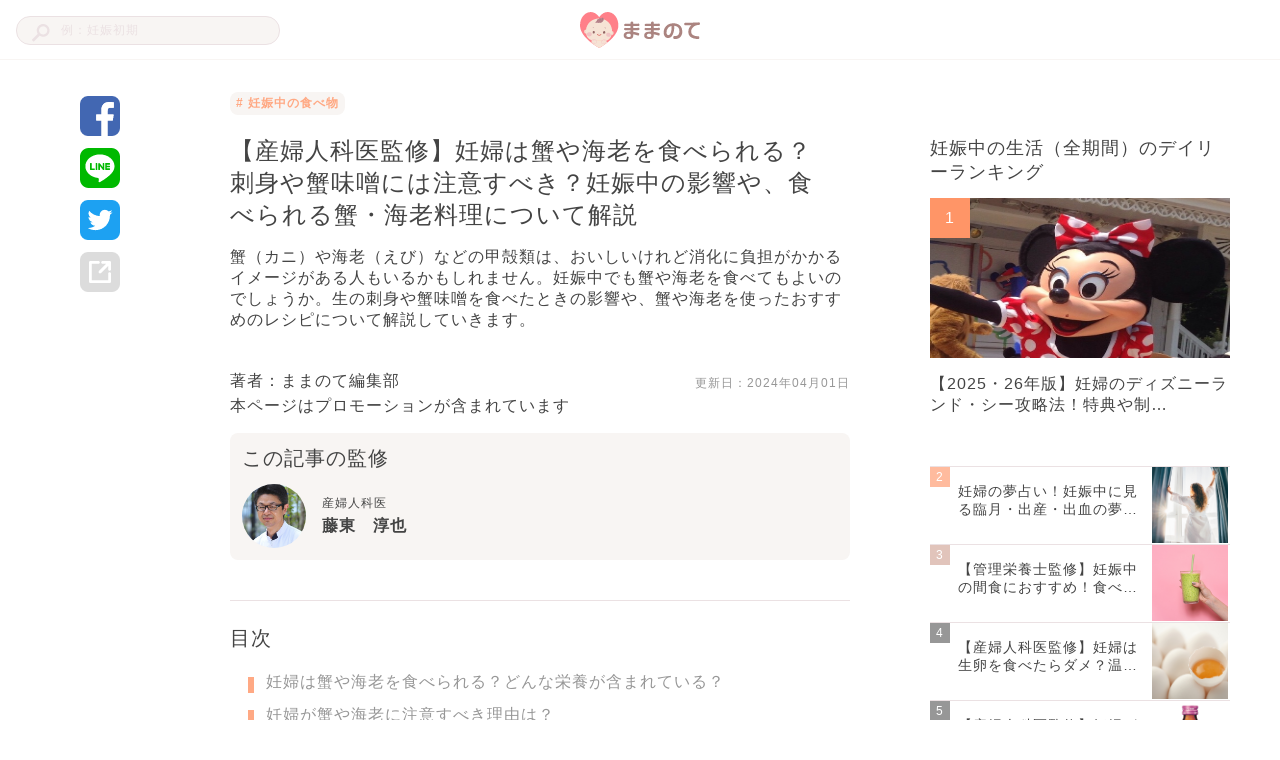

--- FILE ---
content_type: text/html; charset=utf-8
request_url: https://mamanoko.jp/articles/30132
body_size: 17096
content:
<!DOCTYPE html><html lang="ja"><head prefix="og: http://ogp.me/ns# fb: http://ogp.me/ns/fb#"><meta charset="UTF-8" http-equiv="content-type" /><meta content="width=device-width, initial-scale=1.0, user-scalable=no" name="viewport" /><meta content="IE=edge" http-equiv="X-UA-Compatible" /><meta content="telephone=no" name="format-detection" /><meta content="974087779286723" property="fb:app_id" /><meta content="#ffa984" name="theme-color" /><meta content="#ffa984" name="msapplication-TileColor" /><meta content="on" http-equiv="x-dns-prefetch-control" /><link href="//cdn.mamanoko.jp" rel="dns-prefetch" /><link href="//pagead2.googlesyndication.com" rel="dns-prefetch" /><link href="//www.google-analytics.com" rel="dns-prefetch" /><link href="//www.googletagmanager.com" rel="dns-prefetch" /><link href="//googleads.g.doubleclick.net" rel="dns-prefetch" /><link href="//cdn.ampproject.org" rel="dns-prefetch" /><link href="//www.googletagservices.com" rel="dns-prefetch" /><link href="//securepubads.g.doubleclick.net" rel="dns-prefetch" /><link href="//tpc.googlesyndication.com" rel="dns-prefetch" /><link href="//connect.facebook.net" rel="dns-prefetch" /><link href="//www.facebook.com" rel="dns-prefetch" /><link href="//cdn.mamanoko.jp" rel="preconnect" /><link href="//fonts.gstatic.com" rel="preconnect" /><title>【産婦人科医監修】妊婦は蟹や海老を食べられる？刺身や蟹味噌には注意すべき？妊娠中の影響や、食べられる蟹・海老料理について解説 | ままのて</title>
<meta name="description" content="蟹（カニ）や海老（えび）などの甲殻類は、おいしいけれど消化に負担がかかるイメージがある人もいるかもしれません。妊娠中でも蟹や海老を食べてもよいのでしょうか。生の刺身や蟹味噌を食べたときの影響や、蟹や海老を使ったおすすめのレシピについて解説していきます。">
<link rel="canonical" href="https://mamanoko.jp/articles/30132">
<meta property="og:description" content="蟹（カニ）や海老（えび）などの甲殻類は、おいしいけれど消化に負担がかかるイメージがある人もいるかもしれません。妊娠中でも蟹や海老を食べてもよいのでしょうか。生の刺身や蟹味噌を食べたときの影響や、蟹や海老を使ったおすすめのレシピについて解説していきます。">
<meta property="og:image" content="https://cdn.mamanoko.jp/attachments2/d07760d9ad2b48536db9d254ae0c9dec1ae8ba55/store/cc5b4372d013ff5fa252dbb195669fda06e565afddbb87426c200e086e5a/image.png">
<meta property="og:locale" content="ja_JP">
<meta property="og:site_name" content="ままのて">
<meta property="og:title" content="【産婦人科医監修】妊婦は蟹や海老を食べられる？刺身や蟹味噌には注意すべき？妊娠中の影響や、食べられる蟹・海老料理について解説 | ままのて">
<meta property="og:type" content="article">
<meta property="og:url" content="https://mamanoko.jp/articles/30132">
<meta name="twitter:card" content="summary_large_image">
<meta name="twitter:description" content="蟹（カニ）や海老（えび）などの甲殻類は、おいしいけれど消化に負担がかかるイメージがある人もいるかもしれません。妊娠中でも蟹や海老を食べてもよいのでしょうか。生の刺身や蟹味噌を食べたときの影響や、蟹や海老を使ったおすすめのレシピについて解説していきます。">
<meta name="twitter:image" content="https://cdn.mamanoko.jp/attachments2/d07760d9ad2b48536db9d254ae0c9dec1ae8ba55/store/cc5b4372d013ff5fa252dbb195669fda06e565afddbb87426c200e086e5a/image.png">
<meta name="twitter:site" content="@mamanokojp">
<meta name="twitter:title" content="【産婦人科医監修】妊婦は蟹や海老を食べられる？刺身や蟹味噌には注意すべき？妊娠中の影響や、食べられる蟹・海老料理について解説 | ままのて">
<meta name="apple-mobile-web-app-title" content="ままのて"><meta name="csrf-param" content="authenticity_token" />
<meta name="csrf-token" content="--JArSXXEtZ6N_d4rBVgkf0HxzV0-B7lbObmrLmmOtynGIvEq7Z62oeSN6EueSIk4DHkdAJ6--dEhb1ufkwbDg" /><link rel="stylesheet" href="https://cdn.mamanoko.jp/assets/stylesheets/application-new-f81af464f229b6446be2.css" media="all" /><link rel="icon" type="image/x-icon" href="https://cdn.mamanoko.jp/assets/images/favicon.ico" /><link rel="apple-touch-icon-precomposed" type="image/png" href="https://cdn.mamanoko.jp/assets/images/apple-touch-icon-precomposed.png" /><link rel="apple-touch-icon" type="image/png" href="https://cdn.mamanoko.jp/assets/images/apple-touch-icon-180x180.png" sizes="180x180" /><link rel="icon" type="image/png" href="https://cdn.mamanoko.jp/assets/images/android-chrome-192x192.png" sizes="192x192" /><link href="/site.webmanifest" rel="manifest" /><script>var googletag = googletag || {};
googletag.cmd = googletag.cmd || [];
(function() {
  var gads = document.createElement('script');
  gads.async = true;
  gads.type = 'text/javascript';
  var useSSL = 'https:' == document.location.protocol;
  gads.src = (useSSL ? 'https:' : 'http:') +
    '//securepubads.g.doubleclick.net/tag/js/gpt.js';
  var node = document.getElementsByTagName('script')[0];
  node.parentNode.insertBefore(gads, node);
})();</script><script>googletag.cmd.push(function() {
  googletag.defineSlot('/96377399/p_300x250_right1st', [300, 250], 'div-gpt-ad-1476457129143-0').addService(googletag.pubads());
  googletag.defineSlot('/96377399/pc_articles_right2nd_300x250', [300, 250], 'div-gpt-ad-1476457129143-1').addService(googletag.pubads());
  googletag.defineSlot('/96377399/pc_articles_middle1st_640x110', [640, 110], 'div-gpt-ad-1476457129143-2').addService(googletag.pubads());
  googletag.defineSlot('/96377399/pc_articles_middle2nd_640x110', [640, 110], 'div-gpt-ad-1476457129143-3').addService(googletag.pubads());
  googletag.defineSlot('/96377399/p_350x250_kijileft', [300, 250], 'div-gpt-ad-1476457129143-4').addService(googletag.pubads());
  googletag.defineSlot('/96377399/p_300x250_kijiright', [300, 250], 'div-gpt-ad-1476457129143-5').addService(googletag.pubads());
  googletag.pubads().collapseEmptyDivs(true);
  googletag.pubads().enableSingleRequest();
  googletag.enableServices();
});</script><script>(function(p,r,o,j,e,c,t,g){
p['_'+t]={};g=r.createElement('script');g.src='https://www.googletagmanager.com/gtm.js?id=GTM-'+t;r[o].prepend(g);
g=r.createElement('style');g.innerText='.'+e+t+'{visibility:hidden!important}';r[o].prepend(g);
r[o][j].add(e+t);setTimeout(function(){if(r[o][j].contains(e+t)){r[o][j].remove(e+t);p['_'+t]=0}},c)
})(window,document,'documentElement','classList','loading',2000,'NTJ84SBS')</script></head><body class="desktop articles_controller show_action"><header class="l-header c-header"><div class="l-header_wrapper"><form class="c-header_search_form" action="/search/articles" accept-charset="UTF-8" method="get"><input type="text" name="q" id="q" placeholder="例：妊娠初期" /><img src="[data-uri]" width="18" height="18" data-original="https://cdn.mamanoko.jp/assets/images/search.svg"></form><a class="c-header_logo" href="/"><img alt="ままのて" src="[data-uri]" width="120" height="40" data-original="https://cdn.mamanoko.jp/assets/images/mamanote-logo.svg"></a><div class="c-header_menu"></div></div></header><div class="l-content_wrapper" data-article-id="30132" data-revision-id="72308" id="article"><aside class="l-content_sidemenu-left p-articleSidemenu"><div class="c-socialButtons-vertical p-articleSocialButtons"><a target="_blank" class="c-socialButtons_button" rel="noopener" href="https://www.facebook.com/dialog/share?app_id=974087779286723&amp;display=popup&amp;href=https%3A%2F%2Fmamanoko.jp%2Farticles%2F30132&amp;redirect_uri=https%3A%2F%2Fmamanoko.jp%2F"><img alt="facebookでシェア" src="[data-uri]" width="40" height="40" data-original="https://cdn.mamanoko.jp/assets/images/social/facebook.svg"></a><a target="_blank" class="c-socialButtons_button" rel="noopener" href="https://social-plugins.line.me/lineit/share?url=https%3A%2F%2Fmamanoko.jp%2Farticles%2F30132"><img alt="LINEでシェア" src="[data-uri]" width="40" height="40" data-original="https://cdn.mamanoko.jp/assets/images/social/line.svg"></a><a target="_blank" class="c-socialButtons_button" rel="noopener" href="https://twitter.com/intent/tweet?text=%E3%80%90%E7%94%A3%E5%A9%A6%E4%BA%BA%E7%A7%91%E5%8C%BB%E7%9B%A3%E4%BF%AE%E3%80%91%E5%A6%8A%E5%A9%A6%E3%81%AF%E8%9F%B9%E3%82%84%E6%B5%B7%E8%80%81%E3%82%92%E9%A3%9F%E3%81%B9%E3%82%89%E3%82%8C%E3%82%8B%EF%BC%9F%E5%88%BA%E8%BA%AB%E3%82%84%E8%9F%B9%E5%91%B3%E5%99%8C%E3%81%AB%E3%81%AF%E6%B3%A8%E6%84%8F%E3%81%99%E3%81%B9%E3%81%8D%EF%BC%9F%E5%A6%8A%E5%A8%A0%E4%B8%AD%E3%81%AE%E5%BD%B1%E9%9F%BF%E3%82%84%E3%80%81%E9%A3%9F%E3%81%B9%E3%82%89%E3%82%8C%E3%82%8B%E8%9F%B9%E3%83%BB%E6%B5%B7%E8%80%81%E6%96%99%E7%90%86%E3%81%AB%E3%81%A4%E3%81%84%E3%81%A6%E8%A7%A3%E8%AA%AC+%7C+%E3%81%BE%E3%81%BE%E3%81%AE%E3%81%A6&amp;url=https%3A%2F%2Fmamanoko.jp%2Farticles%2F30132&amp;hashtags=ままのて"><img alt="twitterでシェア" src="[data-uri]" width="40" height="40" data-original="https://cdn.mamanoko.jp/assets/images/social/twitter.svg"></a><a id="js-share-article" class="c-socialButtons_button" href="javascript:void(0)"><img alt="その他の方法でシェア" src="[data-uri]" width="40" height="40" data-original="https://cdn.mamanoko.jp/assets/images/social/link.svg"></a></div></aside><main class="l-content_main"><article><header class="p-articleHeader"><ul class="p-articleHeader_categories"><li class="p-articleHeader_category"><a class="u-link" href="/categories/food_during_pregnancy"># 妊娠中の食べ物</a></li></ul><h1 class="p-articleHeader_title">【産婦人科医監修】妊婦は蟹や海老を食べられる？刺身や蟹味噌には注意すべき？妊娠中の影響や、食べられる蟹・海老料理について解説</h1><p class="p-articleHeader_description">蟹（カニ）や海老（えび）などの甲殻類は、おいしいけれど消化に負担がかかるイメージがある人もいるかもしれません。妊娠中でも蟹や海老を食べてもよいのでしょうか。生の刺身や蟹味噌を食べたときの影響や、蟹や海老を使ったおすすめのレシピについて解説していきます。</p><div class="p-articleHeader_footer"><a class="u-link p-articleHeader_author" href="/users/mamanoko">著者：ままのて編集部</a><span class="p-articleHeader_updateDate">更新日：<time datetime="2024-04-01 00:00:00 +0900">2024年04月01日</time></span></div><div class="p-articleHeader_supplement"></div><p class="p-articleHeader_promotionNotice">本ページはプロモーションが含まれています</p></header><section class="p-articleAdvisers"><h2 class="p-articleAdvisers_heading">この記事の監修</h2><div class="p-articleAdvisers_list"><div class="p-articleAdviser"><a href="/advisers/17"><img alt="藤東　淳也" class="p-articleAdviser_image" style="width: 64px; height: 64px; object-fit: cover;" src="[data-uri]" data-original="https://cdn.mamanoko.jp/attachments2/6d9ba46a82124ef5781948b30b479efe8df5d86c/store/4d8d4d3dfb1bc6e9ffc752889e0beb90de75777a74dda40665aadf0c6329/image.png"></a><div class="p-articleAdviser_info"><div class="p-articleAdviser_category">産婦人科医</div><a class="p-articleAdviser_name" href="/advisers/17">藤東　淳也</a></div></div></div></section><div class="c-banner"><div id="div-gpt-ad-1476457129143-2" style="height:110px; width:640px; margin:0 auto;"><script>googletag.cmd.push(function() { googletag.display("div-gpt-ad-1476457129143-2"); });</script></div></div><section class="c-tableOfContents"><h2 class="c-tableOfContents_header">目次</h2><ol class="c-tableOfContents_list"><li class="c-tableOfContents_item"><a class="u-link-decoration" href="#4287355">妊婦は蟹や海老を食べられる？どんな栄養が含まれている？</a></li><li class="c-tableOfContents_item"><a class="u-link-decoration" href="#4287361">妊婦が蟹や海老に注意すべき理由は？</a></li><li class="c-tableOfContents_item"><a class="u-link-decoration" href="#4287369">妊婦は生の刺身や蟹味噌は食べてはいけない？影響は？</a></li><li class="c-tableOfContents_item"><a class="u-link-decoration" href="#4287376">妊娠中は蟹の食べ放題に行ける？1日にどのくらいの量なら食べてもいい？ 　</a></li><li class="c-tableOfContents_item"><a class="u-link-decoration" href="#4287380">妊娠中に食べられる蟹料理・海老料理は？</a></li><li class="c-tableOfContents_item"><a class="u-link-decoration" href="#4287390">妊娠中の蟹・海老に関する体験談</a></li><li class="c-tableOfContents_item"><a class="u-link-decoration" href="#4287392">蟹（カニ）や海老（えび）は火を通して適量を食べよう</a></li><li class="c-tableOfContents_item"><a class="u-link-decoration" href="#4287395">あわせて読みたい</a></li></ol></section><section class="p-articleItems"><div class="c-articles_items_heading"><div class="c-articles_items_heading_anchor" id="4287355"></div><h2 class="c-articles_items_heading_heading">妊婦は蟹や海老を食べられる？どんな栄養が含まれている？</h2></div><div class="c-articles_items_heading"><h3 class="c-articles_items_heading_subheading">蟹（カニ）</h3></div><div class="c-articles_items_text"><p>蟹は固い甲羅と一対のはさみ、四対の足が特徴的な甲殻類です。食用として親しまれているものも多く、日本では、たらば蟹、毛蟹、渡り蟹、ずわい蟹などが飲食店でよく目にする種類ではないでしょうか。冬の味覚の代表ともいわれ、蟹を食べることを目的に産地へ旅行する人も少なくありません。<br><br>蟹は栄養が豊富であり、アレルギーなどがなければ妊娠中に食べても問題ないといわれています。蟹には、良質なたんぱく質、ヘモグロビン生成を助けるビタミンB12、活性酵素を除去する銅、細胞の生まれ変わりに関わる亜鉛などが多く含まれています。含まれている鉄分は多くはありませんが、鉄分の働きをサポートする栄養素が多いため、貧血予防につながります。そのほかにも、葉酸やビタミンE、カリウムなどがバランス良く含まれます。<br><br>カロリーも他の魚介類に比べて高くなく、茹でたずわい蟹であれば100gあたり69kcaLほどです。殻には筋肉疲労を軽減するといわれるアスタキサンチンが含まれており、可能であれば殻ごとみそ汁などに入れて出汁をとると無駄なく栄養を摂ることができます。食中毒を避けるために、しっかり火を通してから食べたほうが安心ですよ。</p></div><div class="c-articles_items_heading"><h3 class="c-articles_items_heading_subheading">海老（えび）</h3></div><div class="c-articles_items_text"><p>海老は大きなものから小さなものまで種類が豊富で、さまざまな場面で使われている食材です。子どもも大人も好きなエビフライ、お寿司では甘えび、桜海老や干し海老なども身近ですよね。海老も栄養的にすぐれた食材であり、しっかり火を通したものを適量食べる分には、妊娠中も問題ないといわれています。<br><br>海老には良質なたんぱく質の他に、カルシウム、リン、鉄などが含まれています。抗酸化作用のあるビタミンEや亜鉛も豊富です。また、海老の殻には、動脈硬化を予防するアスタキチンサンや、動物性の食物繊維であるキチン質も含まれています。<br><br>海老の尻尾も殻の一部であり、身と一緒に食べればさらに栄養面が良くなりますね。エビフライや天ぷらなど、よく火を通したものであれば、殻や尻尾も食べられますよ。</p></div><div class="c-articles_items_heading"><div class="c-articles_items_heading_anchor" id="4287361"></div><h2 class="c-articles_items_heading_heading">妊婦が蟹や海老に注意すべき理由は？</h2></div><div class="c-articles_items_image"><img class="c-articles_items_image_image js-article-item-image" style="max-width: 620px;" src="[data-uri]" data-original="https://cdn.mamanoko.jp/attachments2/412f2ef006c500b5562689e322681e1f22a4998c/store/c8de29e69d4e84bf343bda1bb1ee348c828ab76acbcbb36f37a3c97a84b3/image.png"></div><div class="c-articles_items_heading"><h3 class="c-articles_items_heading_subheading">蟹（カニ）</h3></div><div class="c-articles_items_text"><p>妊娠中は、生の蟹には注意が必要です。蟹に限らず、生の魚介類や食肉類には、食中毒の原因となる細菌が付着している可能性があります。妊娠すると免疫力が落ちることもあり、食中毒に感染しやすくなるといわれています。とくに妊娠中に気をつけなくてはいけないのがリステリア菌とトキソプラズマです。<br><br>リステリアは河川水や家畜などに存在し、妊婦が感染すると流産や早産など、赤ちゃんに影響をおよぼすことがあります。トキソプラズマも広く自然界に存在し、猫のふんや火が通っていない肉類から検出される寄生虫です。妊婦が初めてトキソプラズマを発症した場合、赤ちゃんにも感染することがあり、水頭症や視力障害、脳内石灰化などのリスクが高まります。水も汚染対象になるため、蟹の生食は避けたほうが良いでしょう。<br><br>また水銀も微量ですが報告されています。べにずわい蟹に含まれる水銀の平均は、0.194μg/g程度です。（※1）しかし、厚生労働省は、キンメダイ、メカジキ、クロマグロなど一部の魚介類以外の水銀含有量は低く、妊婦が食べてもほとんど健康に影響をおよぼすレベルではないとしています。</p></div><div class="c-articles_items_article_link"><a target="_blank" class="u-link-wrapper c-articles_items_article_link-noImage" href="/articles/30062"><img class="c-articles_items_article_link_icon" src="[data-uri]" data-original="https://cdn.mamanoko.jp/assets/images/articles/items/article-link-icon.svg"><div class="c-articles_items_article_link_content"><div class="c-articles_items_article_link_title">【産婦人科医監修】妊婦が食あたりになったら？食中毒の症状、胎児への影響…</div></div></a></div><div class="c-articles_items_heading"><h3 class="c-articles_items_heading_subheading">海老</h3></div><div class="c-articles_items_text"><p>海老も生で食べるとトキソプラズマやリステリア菌のリスクがあります。食べるときは生食は避け、しっかりと火を通してからにしましょう。海老に関しての水銀の含有量はほとんど確認されていません。<br><br>また、海老の種類にもよりますが、白身の魚などよりもコレステロールが高いものもあるため、コレステロール値が高めの妊婦さんは注意が必要です。<br><br>厚生労働省によると輸入された海老や茹で蟹などから、腸炎ビブリオや残留動物用医薬品などが検出されています。国の輸入品に対する検査や監視体制はしっかりしていますが、気になるようなら国産にこだわってみても良いかもしれません。</p></div><div class="c-articles_items_article_link"><a target="_blank" class="u-link-wrapper c-articles_items_article_link-noImage" href="/articles/23320"><img class="c-articles_items_article_link_icon" src="[data-uri]" data-original="https://cdn.mamanoko.jp/assets/images/articles/items/article-link-icon.svg"><div class="c-articles_items_article_link_content"><div class="c-articles_items_article_link_title">妊娠中もお寿司が食べたい！食べて良いネタと注意したいネタ一覧｜ 管理栄…</div></div></a></div><div class="c-articles_items_heading"><div class="c-articles_items_heading_anchor" id="4287369"></div><h2 class="c-articles_items_heading_heading">妊婦は生の刺身や蟹味噌は食べてはいけない？影響は？</h2></div><div class="c-articles_items_image"><img class="c-articles_items_image_image js-article-item-image" style="max-width: 620px;" src="[data-uri]" data-original="https://cdn.mamanoko.jp/attachments2/facc4c09302504fbad0d179dcb1614dcd6ed1a02/store/dc03470b19523a838bdb1c8968d932f197174eb389ad77c16cd1d09daa55/image.png"></div><div class="c-banner-group"><!--PC_articles#show_mc-middle-left_300x250--><div class="c-banner"><ins class="adsbygoogle c-banner-adsbygoogle" data-ad-client="ca-pub-7644193812207511" data-ad-slot="7507629244" style="display:inline-block;width:300px;height:250px"></ins><script>(adsbygoogle = window.adsbygoogle || []).push({});</script></div><!--PC_articles#show_mc-middle-right_300x250--><div class="c-banner"><ins class="adsbygoogle c-banner-adsbygoogle" data-ad-client="ca-pub-7644193812207511" data-ad-slot="2348717625" style="display:inline-block;width:300px;height:250px"></ins><script>(adsbygoogle = window.adsbygoogle || []).push({});</script></div></div><div class="c-articles_items_heading"><h3 class="c-articles_items_heading_subheading">生ものはできるだけ避けよう</h3></div><div class="c-articles_items_text"><p>妊娠前から魚介が好きな妊婦さんは、「妊婦でもカニを食べたい！」「妊婦はえびを食べて大丈夫？」など、考えることがあるかもしれません。妊娠中に生ものを食べて食中毒になった場合、一部の菌は赤ちゃんにも感染して影響をおよぼすことがあります。妊娠初期は、赤ちゃんのさまざまな器官が形成されるときなので、妊娠に気づいたら刺身などの生ものを食べるのは避けたほうが良いでしょう。<br><br>お寿司も火が通っていないネタは避けたほうが安心です。回転寿司では蟹や海老は茹でられたものがほとんどですが、なかには「生」のものもありますから注意しましょう。しっかり火が通った天ぷらのお寿司などは安心ですが、カロリーが高いので食べ過ぎないようにしたいものですね。</p></div><div class="c-articles_items_article_link"><a target="_blank" class="u-link-wrapper c-articles_items_article_link-noImage" href="/articles/30103"><img class="c-articles_items_article_link_icon" src="[data-uri]" data-original="https://cdn.mamanoko.jp/assets/images/articles/items/article-link-icon.svg"><div class="c-articles_items_article_link_content"><div class="c-articles_items_article_link_title">【産婦人科医監修】妊婦が生ハムを食べるのはNG？妊娠中に注意すべき理由…</div></div></a></div><div class="c-articles_items_heading"><h3 class="c-articles_items_heading_subheading">蟹味噌は過剰摂取しないように</h3></div><div class="c-articles_items_text"><p>蟹味噌は蟹の脳みそではなくレバーに当たる部分です。濃厚な味が特徴ですが、プリン体やコレステロールは蟹の身よりも多く含まれています。痛風を避けるためにも、食べ過ぎには注意が必要です。<br><br>また、水産庁や厚生労働省の調査によると、蟹や海老などの甲殻類の内臓にはカドミウムが蓄積されやすいことがわかっています。カドミウムは、鉱物中や土の中など、天然に広く存在する重金属です。甲殻類以外に、貝類やお米からもカドミウムが検出されることがあります。<br><br>カドミウムを大量に長期的に摂取すると、カドミウム中毒を発症することがあります。急性のカドミウム中毒の場合、悪寒や発熱、腹痛や下痢といった症状が起こります。毎日大量に蟹味噌を食べ続けなければ悪影響をおよぼす可能性は低いですが、過剰摂取は避けたほうが良いですね。</p></div><div class="c-articles_items_heading"><div class="c-articles_items_heading_anchor" id="4287376"></div><h2 class="c-articles_items_heading_heading">妊娠中は蟹の食べ放題に行ける？1日にどのくらいの量なら食べてもいい？ 　</h2></div><div class="c-articles_items_image"><img class="c-articles_items_image_image js-article-item-image" style="max-width: 620px;" src="[data-uri]" data-original="https://cdn.mamanoko.jp/attachments2/d72c9b4510d32669f748165e04dd8785bcf98c3a/store/546c74931fd3902da87b62a78b218df57472084af4dbd3b6dd61fabf6458/image.png"></div><div class="c-articles_items_text"><p>蟹の食べ放題が目玉のビュッフェや、グルメツアーへの参加を考えている妊婦さんもいるかもしれません。妊娠中は食べ放題に行ってはいけないわけではありませんが、食べ過ぎには注意が必要です。<br><br>蟹には痛風の原因のひとつである「プリン体」が含まれています。ずわい蟹に含まれるプリン体は、100gあたり136.4mgです。一日400mg以内の摂取が目安となっているため、蟹であれば300gほど食べられることになりますね。（※2）<br><br>小さめのずわい蟹は、一杯350～500g程度なので、一日一杯までにしておいたほうが良いといえるでしょう。また、食べ放題の場合、一番気をつけなくてはいけないのが吐き気や腹痛です。<br><br>蟹は消化・吸収に時間がかかるため、食べ過ぎると下痢になることがあります。とくに妊娠中はホルモンの影響で消化器官の動きが鈍くなっている場合もあるので、食べ過ぎで消化不良になるリスクが高まります。適量をよく噛んでゆっくり食べる必要がありますね。妊娠中は身体のことを考えると、頻繁に食べ放題に行くのはおすすめできません。</p></div><div class="c-articles_items_article_link"><a target="_blank" class="u-link-wrapper c-articles_items_article_link-noImage" href="/articles/30064"><img class="c-articles_items_article_link_icon" src="[data-uri]" data-original="https://cdn.mamanoko.jp/assets/images/articles/items/article-link-icon.svg"><div class="c-articles_items_article_link_content"><div class="c-articles_items_article_link_title">【産婦人科医監修】妊婦の食べ過ぎは胎児に影響する？食べ過ぎによる下痢、…</div></div></a></div><div class="c-articles_items_heading"><div class="c-articles_items_heading_anchor" id="4287380"></div><h2 class="c-articles_items_heading_heading">妊娠中に食べられる蟹料理・海老料理は？</h2></div><div class="c-articles_items_image"><img class="c-articles_items_image_image js-article-item-image" style="max-width: 620px;" src="[data-uri]" data-original="https://cdn.mamanoko.jp/attachments2/1ed8716b524854f3f9cc6f1235027be337af1bd6/store/56aeb5127a78570c930413253555e34457e31b53b306d5db8b8497d80b76/image.png"></div><div class="c-articles_items_heading"><h3 class="c-articles_items_heading_subheading">海老アボカドのチョップドサラダ</h3></div><div class="c-articles_items_text"><p>■材料 <br>・むき海老<br>・アボカド <br>・トマト<br>・きゅうり<br>・調味料（マヨネーズ、しょうゆ、レモン汁、塩、胡椒）<br><br>■作り方 <br>1．むき海老を茹でる <br>2．アボカド、トマト、きゅうりを1cmくらいの角切りにする<br>3．調味料を味を見ながら混ぜてドレッシングをつくる<br><br>■コツ・ポイント <br>カラフルな見た目が食欲をそそるチョップドサラダです。アボカドはレモン汁をかけておくと変色を防げます。小さくて食べやすいのでつわりのときにもおすすめです。</p></div><div class="c-articles_items_heading"><h3 class="c-articles_items_heading_subheading">まろやか海老チリ</h3></div><div class="c-articles_items_text"><p>■材料 <br>・大きめの海老<br>・片栗粉<br>・合わせ調味料（ケチャップ、ごま油、鶏がらスープの素、醤油）<br><br>■作り方 <br>1．海老は洗って背わたを取り、片栗粉をまぶす<br>2．多めの油をひいて、しっかり海老を炒める<br>3．合わせ調味料を混ぜ合わせたものを加えてさらに炒める<br><br>■コツ・ポイント <br>海老は塩と片栗粉を少しまぶして洗うと生臭さが減りますよ。妊娠中は刺激物は避けたい、でも海老チリが食べたいという人は、ケチャップを使ったほんのり甘い海老チリはいかがでしょうか。</p></div><div class="c-banner-group"><!--PC_articles#show_mc-middle-left_300x250--><div class="c-banner"><ins class="adsbygoogle c-banner-adsbygoogle" data-ad-client="ca-pub-7644193812207511" data-ad-slot="7507629244" style="display:inline-block;width:300px;height:250px"></ins><script>(adsbygoogle = window.adsbygoogle || []).push({});</script></div><!--PC_articles#show_mc-middle-right_300x250--><div class="c-banner"><ins class="adsbygoogle c-banner-adsbygoogle" data-ad-client="ca-pub-7644193812207511" data-ad-slot="2348717625" style="display:inline-block;width:300px;height:250px"></ins><script>(adsbygoogle = window.adsbygoogle || []).push({});</script></div></div><div class="c-articles_items_heading"><h3 class="c-articles_items_heading_subheading">蟹の天ぷら</h3></div><div class="c-articles_items_text"><p>■材料 <br>・蟹の剝き身<br>・小麦粉<br>・卵黄<br>・氷を入れた冷水<br>・油<br><br>■作り方 <br>1．小麦粉に卵黄と冷水を入れて、さっくりと混ぜる<br>2．蟹の剥き身はキッチンペーパーなどで水分をしっかり取る<br>3．蟹を1にまぶし、180℃の油で揚げる<br><br>■コツ・ポイント <br>海老の天ぷらはよく聞きますが、蟹の天ぷらも旨味がぎゅっと閉じ込められておいしいですよ。丸ごと揚げるのは無理なので、足ごとに衣をつけてカラッと揚げましょう。剥き身をたくさんいただいたときなどに試してみてください。</p></div><div class="c-articles_items_heading"><h3 class="c-articles_items_heading_subheading">蟹の炊き込みご飯</h3></div><div class="c-articles_items_text"><p>■材料 <br>・蟹缶<br>・お米<br>・調味料（酒、醤油、かつおだし）<br><br>■作り方 <br>1．炊飯器に洗ったお米と蟹缶を汁ごと入れる<br>2．調味料を入れてから、お米の量に合わせた水を入れる<br>3．炊いた後しばらく蒸らしてから混ぜ合わせる<br><br>■コツ・ポイント <br>具は蟹だけの贅沢な炊き込みご飯です。蟹缶でも十分おいしい蟹の出汁がでますよ。調味料はお米の量に合わせて加減してください。お米二合なら醤油とかつおだしは大さじ1ぐらいが適当です。</p></div><div class="c-articles_items_heading"><div class="c-articles_items_heading_anchor" id="4287390"></div><h2 class="c-articles_items_heading_heading">妊娠中の蟹・海老に関する体験談</h2></div><div class="c-articles_items_experience"><div class="c-articles_items_experience_header"><img class="c-articles_items_experience_icon" src="[data-uri]" data-original="https://cdn.mamanoko.jp/assets/images/articles/items/experience-icon.svg"><div class="c-articles_items_experience_title">臨月に蟹専門店に行きました</div></div><p class="c-articles_items_experience_content">赤ちゃんが生まれたらゆっくり蟹を食べられないと思い、臨月のときに蟹専門店へ行きました。胃が圧迫されて思うように食べられないかもしれないと懸念していたのですが、一品ずつゆっくり提供されるコース料理にしたおかげで、臨月にもかかわらず蟹を存分に楽しむことができました。家族ともゆったりとした時間を過ごせて良い思い出になりましたよ。</p></div><div class="c-articles_items_heading"><div class="c-articles_items_heading_anchor" id="4287392"></div><h2 class="c-articles_items_heading_heading">蟹（カニ）や海老（えび）は火を通して適量を食べよう</h2></div><div class="c-articles_items_text"><p>蟹や海老は栄養が豊富な食材です。殻や尻尾にも栄養が含まれているので、なるべく一緒に食べられるような調理法が良いですね。コレステロールやプリン体も多く含まれるため、過剰に食べ過ぎると健康被害が出る可能性があります。食中毒のリスクを減らすためにも、しっかり火を通してから食べるようにしましょう。蟹や海老は節度を守って、おいしく食べたいものですね。</p></div><div class="c-articles_items_text"><p>※この記事は2024年3月時点の情報をもとに作成しています。掲載した時点以降に情報が変更される場合がありますので、あらかじめご了承ください。</p></div><div class="c-articles_items_heading"><div class="c-articles_items_heading_anchor" id="4287395"></div><h2 class="c-articles_items_heading_heading">あわせて読みたい</h2></div><div class="c-articles_items_article_link"><a target="_blank" class="u-link-wrapper c-articles_items_article_link-image" href="/articles/29837"><div class="c-articles_items_article_link_content"><div class="c-articles_items_article_link_title">妊婦は牡蠣を食べてもいい？妊娠中は生牡蠣に注意！おすすめ加熱調理レシピ</div><span class="c-articles_items_article_link_link_url"><img src="[data-uri]" data-original="https://cdn.mamanoko.jp/assets/images/articles/items/article-link-icon.svg">https://mamanoko.jp/articles/29837</span></div><img class="c-articles_items_article_link_image" style="width: 100px; height: 100px; object-fit: cover;" src="[data-uri]" data-original="https://cdn.mamanoko.jp/attachments2/26acbb4faee62758cbd20efe5f1adfb5157b7a5c/store/8248b8397a7e826c9900b0788258f5a4e425ffca2b8ffe8844fc52bac011/image.png"></a></div><div class="c-articles_items_article_link"><a target="_blank" class="u-link-wrapper c-articles_items_article_link-image" href="/articles/30105"><div class="c-articles_items_article_link_content"><div class="c-articles_items_article_link_title">妊婦が明太子やたらこを食べるには？生で食べてはいけない理由や気になる塩分、栄養について解説</div><span class="c-articles_items_article_link_link_url"><img src="[data-uri]" data-original="https://cdn.mamanoko.jp/assets/images/articles/items/article-link-icon.svg">https://mamanoko.jp/articles/30105</span></div><img class="c-articles_items_article_link_image" style="width: 100px; height: 100px; object-fit: cover;" src="[data-uri]" data-original="https://cdn.mamanoko.jp/attachments2/f90229979a980a520be57c709fa99dfc07758ac3/store/26733dfbacfd0475bf5c9f34a5c6a9de3812aca70b3a840393e14e205ee8/image.png"></a></div><div class="c-articles_items_article_link"><a target="_blank" class="u-link-wrapper c-articles_items_article_link-image" href="/articles/29868"><div class="c-articles_items_article_link_content"><div class="c-articles_items_article_link_title">【産婦人科医・管理栄養士監修】妊婦は焼肉・ホルモンを食べてもいい？おすすめ部位と注意点！陣痛のジンクスは本当？</div><span class="c-articles_items_article_link_link_url"><img src="[data-uri]" data-original="https://cdn.mamanoko.jp/assets/images/articles/items/article-link-icon.svg">https://mamanoko.jp/articles/29868</span></div><img class="c-articles_items_article_link_image" style="width: 100px; height: 100px; object-fit: cover;" src="[data-uri]" data-original="https://cdn.mamanoko.jp/attachments2/2b60b1621a8a5cbadcb35158f5e84bcbaa4f4d8f/store/a0a06b1f6b5bf4f2b45931bb30ff6e9c92f4ba9f762bb4d93164f5edf571/image.png"></a></div><div class="c-articles_items_article_link"><a target="_blank" class="u-link-wrapper c-articles_items_article_link-image" href="/articles/30104"><div class="c-articles_items_article_link_content"><div class="c-articles_items_article_link_title">【産婦人科医監修】妊婦はうなぎや穴子を食べてもいい？いつから摂取量に気をつけるべき？注意点や影響</div><span class="c-articles_items_article_link_link_url"><img src="[data-uri]" data-original="https://cdn.mamanoko.jp/assets/images/articles/items/article-link-icon.svg">https://mamanoko.jp/articles/30104</span></div><img class="c-articles_items_article_link_image" style="width: 100px; height: 100px; object-fit: cover;" src="[data-uri]" data-original="https://cdn.mamanoko.jp/attachments2/b5b9991a96f99d93ecf41a8b6eb6fc3306c684cb/store/ee46061657e4e3ae7d62b731dd026e29272f12e17e1c61affa7d2ef73fcb/image.png"></a></div><div class="c-articles_items_article_link"><a target="_blank" class="u-link-wrapper c-articles_items_article_link-image" href="/articles/30098"><div class="c-articles_items_article_link_content"><div class="c-articles_items_article_link_title">【産婦人科医監修】妊娠中のアイスのおすすめ！つわりで毎日食べたくなる・やめられないのは大丈夫？食べてはいけない…</div><span class="c-articles_items_article_link_link_url"><img src="[data-uri]" data-original="https://cdn.mamanoko.jp/assets/images/articles/items/article-link-icon.svg">https://mamanoko.jp/articles/30098</span></div><img class="c-articles_items_article_link_image" style="width: 100px; height: 100px; object-fit: cover;" src="[data-uri]" data-original="https://cdn.mamanoko.jp/attachments2/9f11bb98e326320616f498ebc8980cfafe6bf2d4/store/b6c3d9d01009025f2c656d2981c8b029c785958f5ace581d4dca6bc548a6/image.png"></a></div></section><div class="c-banner"><div id="div-gpt-ad-1476457129143-3" style="height:110px; width:640px; margin:0 auto;"><script>googletag.cmd.push(function() { googletag.display("div-gpt-ad-1476457129143-3"); });</script></div></div><footer class="p-articleFooter"><div class="p-articleReferences"><div class="p-articleReferences_header">参考文献</div><ol class="p-articleReferences_list"><li class="p-articleReferences_item"><a target="_blank" rel="noreferrer noopener" class="u-link-decoration" href="http://www.mhlw.go.jp/topics/bukyoku/iyaku/syoku-anzen/suigin/dl/050812-1-05.pdf">（※1）厚生労働省「魚介類に含まれる水銀の調査結果（まとめ）」</a></li><li class="p-articleReferences_item"><a target="_blank" rel="noreferrer noopener" class="u-link-decoration" href="http://www.tufu.or.jp/pdf/purine_food.pdf">（※2）帝京大学薬学部物理化学講座 薬品分析学教室「食品中プリン体含量（mg/100g）」</a></li></ol></div><ol class="c-breadcrumbs" itemscope="itemscope" itemtype="https://schema.org/BreadcrumbList"><li itemprop="itemListElement" itemscope="itemscope" itemtype="https://schema.org/ListItem"><a itemprop="item" href="/"><span itemprop="name">ホーム</span></a><meta itemprop="position" content="1" /></li><li itemprop="itemListElement" itemscope="itemscope" itemtype="https://schema.org/ListItem"><a itemprop="item" href="/categories/pregnancy"><span itemprop="name">妊娠・出産</span></a><meta itemprop="position" content="2" /></li><li itemprop="itemListElement" itemscope="itemscope" itemtype="https://schema.org/ListItem"><a itemprop="item" href="/categories/ninsinseikatu"><span itemprop="name">妊娠中の生活（全期間）</span></a><meta itemprop="position" content="3" /></li><li itemprop="itemListElement" itemscope="itemscope" itemtype="https://schema.org/ListItem"><a itemprop="item" href="/categories/food_during_pregnancy"><span itemprop="name">妊娠中の食べ物</span></a><meta itemprop="position" content="4" /></li><li class="current" itemprop="itemListElement" itemscope="itemscope" itemtype="https://schema.org/ListItem"><a itemprop="item" href="/articles/30132"><span itemprop="name">【産婦人科医監修】妊婦は蟹や海老を食べられる？刺身や蟹味噌には注意すべき？妊娠中の影響や、食べられる蟹・海老料理について解説</span></a><meta itemprop="position" content="5" /></li></ol></footer></article><div class="c-banner-group"><div class="c-banner"><div id="div-gpt-ad-1476457129143-4" style="height:250px; width:300px; margin:0 auto;"><script>googletag.cmd.push(function() { googletag.display("div-gpt-ad-1476457129143-4"); });</script></div></div><div class="c-banner"><div id="div-gpt-ad-1476457129143-5" style="height:250px; width:300px; margin:0 auto;"><script>googletag.cmd.push(function() { googletag.display("div-gpt-ad-1476457129143-5"); });</script></div></div></div></main><aside class="l-content_sidemenu-right p-articleSidemenu"><div class="p-articleSidemenu_banner-top"><div class="c-banner"><div id="div-gpt-ad-1476457129143-0" style="height:250px; width:300px; margin:0 auto;"><script>googletag.cmd.push(function() { googletag.display("div-gpt-ad-1476457129143-0"); });</script></div></div></div><section class="c-articleRanking"><h2 class="c-articleRanking_heading" id="js-infinite-scroll-target"><a class="u-link" href="/categories/ninsinseikatu">妊娠中の生活（全期間）のデイリーランキング</a></h2><ol class="c-articleRanking_list"><li class="c-articleRanking_article c-articleRanking_article-first"><a class="u-link-wrapper" href="/articles/7799"><div class="c-articleRanking_article-first_image"><img src="[data-uri]" data-original="https://cdn.mamanoko.jp/attachments2/6edd80d4c901dacf2234f583e1285426dbf1d710/store/7cc1d287013cf18f4c93d03881e084b4091c0bcc6e553a88c6513e0518f4/image.png"><span class="c-articleRanking_article_rank"></span></div><div class="c-articleRanking_article-first_info"><p class="c-articleRanking_article-first_title">【2025・26年版】妊婦のディズニーランド・シー攻略法！特典や制…</p></div></a></li><li class="c-articleRanking_article"><a class="u-link-wrapper" href="/articles/29742"><div class="c-articleRanking_article_info"><p class="c-articleRanking_article_title">妊婦の夢占い！妊娠中に見る臨月・出産・出血の夢…</p><span class="c-articleRanking_article_rank"></span></div><img style="width: 76px; height: 76px; object-fit: cover;" src="[data-uri]" data-original="https://cdn.mamanoko.jp/attachments2/f615db23a233bd4733fb6c730d054e8dd85cbbcc/store/5e78b2f48d3848766c7d84658c4bf16da12ba0bbbd38fe0ee9cf6a328b97/image.png"></a></li><li class="c-articleRanking_article"><a class="u-link-wrapper" href="/articles/3187"><div class="c-articleRanking_article_info"><p class="c-articleRanking_article_title">【管理栄養士監修】妊娠中の間食におすすめ！食べ…</p><span class="c-articleRanking_article_rank"></span></div><img style="width: 76px; height: 76px; object-fit: cover;" src="[data-uri]" data-original="https://cdn.mamanoko.jp/attachments2/c13649cfaa4b4d17576a288f3554e7b7de6dbb65/store/5c65a15f378200779b793ccf605ec69e28c825b94b79b447a1411aa7c1ff/image.png"></a></li><li class="c-articleRanking_article"><a class="u-link-wrapper" href="/articles/23691"><div class="c-articleRanking_article_info"><p class="c-articleRanking_article_title">【産婦人科医監修】妊婦は生卵を食べたらダメ？温…</p><span class="c-articleRanking_article_rank"></span></div><img style="width: 76px; height: 76px; object-fit: cover;" src="[data-uri]" data-original="https://cdn.mamanoko.jp/attachments2/d90227bb1953bcd9dc08b82b1462181750219bae/store/290be9bbe5bcff58d6988551e046e5179e5ea89d6fd9530417f32016e88c/image.png"></a></li><li class="c-articleRanking_article"><a class="u-link-wrapper" href="/articles/30101"><div class="c-articleRanking_article_info"><p class="c-articleRanking_article_title">【産婦人科医監修】妊婦が飲める栄養ドリンク一覧…</p><span class="c-articleRanking_article_rank"></span></div><img style="width: 76px; height: 76px; object-fit: cover;" src="[data-uri]" data-original="https://cdn.mamanoko.jp/attachments2/2a6f2703cc07684a907ab5e73f573de8be6d596f/store/cabfe23bbae3559d9def0749df1132c2bed3c3b836fe7af8dafd94b8f4d5/image.png"></a></li><li class="c-articleRanking_article"><a class="u-link-wrapper" href="/articles/31199"><div class="c-articleRanking_article_info"><p class="c-articleRanking_article_title">妊娠中の食べ物ガイド｜医師・専門家監修</p><span class="c-articleRanking_article_rank"></span></div><img style="width: 76px; height: 76px; object-fit: cover;" src="[data-uri]" data-original="https://cdn.mamanoko.jp/attachments2/c8ea27cccbd21a96c4aa21cecdd9d6318392ba1d/store/5123473e466b71b9cbd1854ce7bb9bf08eae1055af0a4c0413d15409508a/image.png"></a></li><li class="c-articleRanking_article"><a class="u-link-wrapper" href="/articles/28391"><div class="c-articleRanking_article_info"><p class="c-articleRanking_article_title">【管理栄養士監修】妊婦はココアやミロを飲んでも…</p><span class="c-articleRanking_article_rank"></span></div><img style="width: 76px; height: 76px; object-fit: cover;" src="[data-uri]" data-original="https://cdn.mamanoko.jp/attachments2/e9560ed195753b674d391457c97becc0ea99068e/store/0cdb2c969e5298e4553b140f7f9ad88f777a7a12eba3c211cb8aaabbeb38/image.png"></a></li><li class="c-articleRanking_article"><a class="u-link-wrapper" href="/articles/30359"><div class="c-articleRanking_article_info"><p class="c-articleRanking_article_title">【みんなの体験談】友達への妊娠報告はいつする？…</p><span class="c-articleRanking_article_rank"></span></div><img style="width: 76px; height: 76px; object-fit: cover;" src="[data-uri]" data-original="https://cdn.mamanoko.jp/attachments2/f713785a18b98f18ddcc9b4b81279c803863dccd/store/a3bb490bca1a8a6c20700a363d38f1d85dd70c3beac23920e9f775b5cdd3/image.png"></a></li><li class="c-articleRanking_article"><a class="u-link-wrapper" href="/articles/8221"><div class="c-articleRanking_article_info"><p class="c-articleRanking_article_title">妊婦がコンビニ弁当を食べるのはOK？おすすめメ…</p><span class="c-articleRanking_article_rank"></span></div><img style="width: 76px; height: 76px; object-fit: cover;" src="[data-uri]" data-original="https://cdn.mamanoko.jp/attachments2/437196b31a07e689d52eaee3f2041a5aa366f9fc/store/d09efe33a9b2c6dd6cac3ae3b18436e661101eca59a6c2754b9b56e77ec8/image.png"></a></li><li class="c-articleRanking_article"><a class="u-link-wrapper" href="/articles/30358"><div class="c-articleRanking_article_info"><p class="c-articleRanking_article_title">妊娠報告、親や義父母、親戚にはいつする？サプラ…</p><span class="c-articleRanking_article_rank"></span></div><img style="width: 76px; height: 76px; object-fit: cover;" src="[data-uri]" data-original="https://cdn.mamanoko.jp/attachments2/3fb0b0e9faffd56102e9e83f78287620c7f28e66/store/340ecce977e21b171e75090076fd2a23789aba8663227161dc6ebb8ba885/image.png"></a></li></ol></section><section class="c-recommendedArticle"><div class="c-recommendedArticle_heading_wrapper"><h2 class="c-recommendedArticle_heading">おすすめ記事</h2><span class="c-recommendedArticle_heading_pr">PR</span></div><ul class="c-articleList"><li class="c-articleList_article"><a class="u-link-wrapper" onClick="if (window.gtag) { window.gtag(&#39;event&#39;, &#39;RecommendedArticle_Click&#39;, {
        article_id: 30989,
        source: location.href
      });}" href="/articles/30989"><div class="c-articleList_article_info"><p class="c-articleList_article_title">【New】ままのてアプリにパパモード誕生！夫婦で使…</p></div><img alt="【New】ままのてアプリにパパモード誕生！夫婦で使える！" style="width: 76px; height: 76px; object-fit: cover;" src="[data-uri]" data-original="https://cdn.mamanoko.jp/attachments2/70c6d9bfb179b35d38743902cc9e31715cbcff07/store/c6da9c4ffdac76c4f4c8bf93a133cfccd27028743574b2c03a9c69275a6c/image.png"></a></li><li class="c-articleList_article"><a class="u-link-wrapper" onClick="if (window.gtag) { window.gtag(&#39;event&#39;, &#39;RecommendedArticle_Click&#39;, {
        article_id: 28265,
        source: location.href
      });}" href="/articles/28265"><div class="c-articleList_article_info"><p class="c-articleList_article_title">葉酸サプリおすすめ人気ランキング！妊活・妊娠中のポ…</p></div><img alt="葉酸サプリおすすめ人気ランキング！妊活・妊娠中のポイントや口コミをご紹介" style="width: 76px; height: 76px; object-fit: cover;" src="[data-uri]" data-original="https://cdn.mamanoko.jp/attachments2/faa8e7dde805d26912031d5c1073b1bc86031fe6/store/ffaeadd95738fcbde18632aede3890308d43d5043668ee8b26e97017d5b2/image.png"></a></li><li class="c-articleList_article"><a class="u-link-wrapper" onClick="if (window.gtag) { window.gtag(&#39;event&#39;, &#39;RecommendedArticle_Click&#39;, {
        article_id: 16772,
        source: location.href
      });}" href="/articles/16772"><div class="c-articleList_article_info"><p class="c-articleList_article_title">【妊娠線ケアの人気オイル7選】マタニティ期はクリー…</p></div><img alt="【妊娠線ケアの人気オイル7選】マタニティ期はクリーム・オイルどちらがおすすめ？" style="width: 76px; height: 76px; object-fit: cover;" src="[data-uri]" data-original="https://cdn.mamanoko.jp/attachments2/39817bd60be50a151949284710d67f3383397832/store/8faff78fb4c99e1f5f152cb5f881806ffd40f7900c148c6f5ec03ad2dd65/image.png"></a></li><li class="c-articleList_article"><a class="u-link-wrapper" onClick="if (window.gtag) { window.gtag(&#39;event&#39;, &#39;RecommendedArticle_Click&#39;, {
        article_id: 31378,
        source: location.href
      });}" href="/articles/31378"><div class="c-articleList_article_info"><p class="c-articleList_article_title">【3,000円のクーポンつき】 ママに人気の生協！…</p><span class="c-articleList_article_credit">PR</span></div><img alt="【3,000円のクーポンつき】 ママに人気の生協！その秘密を公開！" style="width: 76px; height: 76px; object-fit: cover;" src="[data-uri]" data-original="https://cdn.mamanoko.jp/attachments2/ae32a9d377f4dea9a804d89653b92199cd8ec96c/store/7f20adb81f089a113b2e01f6531be461a84a522237d5ad71f974ca31a968/image.png"></a></li><li class="c-articleList_article"><a class="u-link-wrapper" onClick="if (window.gtag) { window.gtag(&#39;event&#39;, &#39;RecommendedArticle_Click&#39;, {
        article_id: 30866,
        source: location.href
      });}" href="/articles/30866"><div class="c-articleList_article_info"><p class="c-articleList_article_title">【3分で解決】マンガで解決！妊活・妊娠お悩み劇場：…</p><span class="c-articleList_article_credit">PR</span></div><img alt="【3分で解決】マンガで解決！妊活・妊娠お悩み劇場：葉酸ってどうして大事なの？" style="width: 76px; height: 76px; object-fit: cover;" src="[data-uri]" data-original="https://cdn.mamanoko.jp/attachments2/da1381361164f3a57657759670d5065dfcb11e4c/store/deb4c715064d5e73563a6bae0b505ca9e4779332d90c53fc8c85620d9dc5/image.png"></a></li></ul></section><div class="p-articleSidemenu_bannerAd"><!--PC_articles#show_sc2-bottom_300x600--><div class="c-banner"><ins class="adsbygoogle c-banner-adsbygoogle" data-ad-client="ca-pub-7644193812207511" data-ad-slot="7951316526" style="display:inline-block;width:300px;height:600px"></ins><script>(adsbygoogle = window.adsbygoogle || []).push({});</script></div></div><div class="p-articleSidemenu_bannerLink"><div class="p-articleBannerLink"><a target="_blank" rel="noopener" href="https://www.mhlw.go.jp/"><img alt="厚生労働省" src="[data-uri]" data-original="https://cdn.mamanoko.jp/assets/images/banners/mhlw_go_jp.png"></a></div><div class="p-articleBannerLink"><a target="_blank" rel="noopener" href="http://www.mext.go.jp/"><img alt="文部科学省" src="[data-uri]" data-original="https://cdn.mamanoko.jp/assets/images/banners/mext_go_jp.png"></a></div><div class="p-articleBannerLink"><a target="_blank" rel="noopener" href="http://sukoyaka21.jp/"><img alt="健やか親子21" src="[data-uri]" data-original="https://cdn.mamanoko.jp/assets/images/banners/sukoyaka_21.png"></a></div><div class="p-articleBannerLink"><a target="_blank" rel="noopener" href="http://www.fukushihoken.metro.tokyo.jp/osekkai/"><img alt="東京OSEKKAI化計画" src="[data-uri]" data-original="https://cdn.mamanoko.jp/assets/images/banners/tokyo_osekkai.png"></a></div></div></aside></div><aside class="p-articleSubContent"><section class="c-relatedArticle"><h2 class="c-relatedArticle_heading">こちらもおすすめ</h2><ul class="c-relatedArticle_list"><li class="c-relatedArticle_article"><a class="u-link-wrapper c-relatedArticle_article_link" href="/articles/30103"><div class="c-relatedArticle_article_image"><img alt="【産婦人科医監修】妊婦が生ハムを食べるのはNG？妊娠中に注意すべき理由、影響、対処法を解説" style="width: 300px; height: 142px; object-fit: cover;" src="[data-uri]" data-original="https://cdn.mamanoko.jp/attachments2/89a82943e10fd78d09997cce650a2b1b13d85b10/store/22b02ccd4d592489e5eb6057d5e097ad8a22117e5ede598d9e7c191eddb2/image.png"></div><div class="c-relatedArticle_article_info"><p class="c-relatedArticle_article_title">【産婦人科医監修】妊婦が生ハムを食べるのはNG？妊娠中に注意す…</p></div></a></li><li class="c-relatedArticle_article"><a class="u-link-wrapper c-relatedArticle_article_link" href="/articles/28812"><div class="c-relatedArticle_article_image"><img alt="【産婦人科医監修】妊娠中期・後期にも葉酸は重要？摂取量&amp;ポイント・不足したらどうなる？" style="width: 300px; height: 142px; object-fit: cover;" src="[data-uri]" data-original="https://cdn.mamanoko.jp/attachments2/2cfbd9ac1224bed7f51b6ed35038ceabde2e597f/store/e46d60e6b4958210a54a9d9ca54333dfb538219d09207a1fe9a1ebd83f06/image.png"></div><div class="c-relatedArticle_article_info"><p class="c-relatedArticle_article_title">【産婦人科医監修】妊娠中期・後期にも葉酸は重要？摂取量&amp;ポイン…</p></div></a></li><li class="c-relatedArticle_article"><a class="u-link-wrapper c-relatedArticle_article_link" href="/articles/23691"><div class="c-relatedArticle_article_image"><img alt="【産婦人科医監修】妊婦は生卵を食べたらダメ？温泉卵は？妊娠中の影響や注意点" style="width: 300px; height: 142px; object-fit: cover;" src="[data-uri]" data-original="https://cdn.mamanoko.jp/attachments2/d90227bb1953bcd9dc08b82b1462181750219bae/store/290be9bbe5bcff58d6988551e046e5179e5ea89d6fd9530417f32016e88c/image.png"></div><div class="c-relatedArticle_article_info"><p class="c-relatedArticle_article_title">【産婦人科医監修】妊婦は生卵を食べたらダメ？温泉卵は？妊娠中の…</p></div></a></li><li class="c-relatedArticle_article"><a class="u-link-wrapper c-relatedArticle_article_link" href="/articles/30243"><div class="c-relatedArticle_article_image"><img alt="【産婦人科医監修】妊婦は梅干しを食べてもいい？一日何個までOK？妊娠中におすすめの梅干し、つわりや性別との関連性について" style="width: 300px; height: 142px; object-fit: cover;" src="[data-uri]" data-original="https://cdn.mamanoko.jp/attachments2/70a6db69f468a8d8c88febcd0af11b8c13b5df93/store/421160839ee80a93266fc18c933b79d5e3c0c3ea65ceb5dad3ecbc8d3439/image.png"></div><div class="c-relatedArticle_article_info"><p class="c-relatedArticle_article_title">【産婦人科医監修】妊婦は梅干しを食べてもいい？一日何個までOK…</p></div></a></li><li class="c-relatedArticle_article"><a class="u-link-wrapper c-relatedArticle_article_link" href="/articles/28341"><div class="c-relatedArticle_article_image"><img alt="妊婦さんにルイボスティーはおすすめ？妊娠中に控えたい？カフェインがダメな理由も紹介" style="width: 300px; height: 142px; object-fit: cover;" src="[data-uri]" data-original="https://cdn.mamanoko.jp/attachments2/f00962e6a0e2e791ff548b1a181a33796ac6f80f/store/8330d50ca325e6ca241c793069f18477406d27be39d0fb8c46aaa316eed0/image.png"></div><div class="c-relatedArticle_article_info"><p class="c-relatedArticle_article_title">妊婦さんにルイボスティーはおすすめ？妊娠中に控えたい？カフェイ…</p></div></a></li><li class="c-relatedArticle_article"><a class="u-link-wrapper c-relatedArticle_article_link" href="/articles/30098"><div class="c-relatedArticle_article_image"><img alt="【産婦人科医監修】妊娠中のアイスのおすすめ！つわりで毎日食べたくなる・やめられないのは大丈夫？食べてはいけない日や注意点を解説！" style="width: 300px; height: 142px; object-fit: cover;" src="[data-uri]" data-original="https://cdn.mamanoko.jp/attachments2/9f11bb98e326320616f498ebc8980cfafe6bf2d4/store/b6c3d9d01009025f2c656d2981c8b029c785958f5ace581d4dca6bc548a6/image.png"></div><div class="c-relatedArticle_article_info"><p class="c-relatedArticle_article_title">【産婦人科医監修】妊娠中のアイスのおすすめ！つわりで毎日食べた…</p></div></a></li></ul></section><section class="c-categories"><h2 class="c-categories_heading">妊娠・出産のカテゴリー</h2><ul class="c-categories_list"><li class="c-categories_category"><a class="u-link-decoration" href="/categories/203">妊娠初期</a></li><li class="c-categories_category"><a class="u-link-decoration" href="/categories/211">妊娠中期</a></li><li class="c-categories_category"><a class="u-link-decoration" href="/categories/217">妊娠後期</a></li><li class="c-categories_category"><a class="u-link-decoration" href="/categories/ninsinsyusu">妊娠月数・週数別の症状・生活</a></li><li class="c-categories_category"><a class="u-link-decoration" href="/categories/225">妊娠の基礎知識</a></li><li class="c-categories_category"><a class="u-link-decoration" href="/categories/224">妊娠中の症状・トラブル（全期間）</a></li><li class="c-categories_category"><a class="u-link-decoration" href="/categories/ninsinseikatu">妊娠中の生活（全期間）</a></li><li class="c-categories_category"><a class="u-link-decoration" href="/categories/abnormality-during-pregnancy">妊娠の異常・病気</a></li><li class="c-categories_category"><a class="u-link-decoration" href="/categories/315">出産の兆候</a></li><li class="c-categories_category"><a class="u-link-decoration" href="/categories/306">出産全般</a></li><li class="c-categories_category"><a class="u-link-decoration" href="/categories/318">分娩</a></li><li class="c-categories_category"><a class="u-link-decoration" href="/categories/329">産後</a></li><li class="c-categories_category"><a class="u-link-decoration" href="/categories/251">マタニティウェア・グッズ・授乳服</a></li><li class="c-categories_category"><a class="u-link-decoration" href="/categories/252">名付け</a></li><li class="c-categories_category"><a class="u-link-decoration" href="/categories/father_pregnancy">パパ向け（妊娠期）</a></li></ul></section></aside><footer class="l-footer c-footer"><div class="c-footer_contents"><section><h3 class="c-footer_heading">記事カテゴリ一覧</h3><ul class="c-footer_links"><li><a class="u-link-decoration" href="/categories/fertility_treatments">妊活・不妊</a></li><li><a class="u-link-decoration" href="/categories/pregnancy">妊娠・出産</a></li><li><a class="u-link-decoration" href="/categories/childcare">子育て・育児</a></li><li><a class="u-link-decoration" href="/categories/lifestyle">ライフスタイル</a></li></ul></section><section><h3 class="c-footer_heading">ままのてについて</h3><ul class="c-footer_links"><li><a class="u-link-decoration" href="/articles/latest">新着記事</a></li><li><a class="u-link-decoration" href="/users/writers">ライター一覧</a></li><li><a class="u-link-decoration" href="/advisers">監修医師・専門家</a></li><li><a class="u-link-decoration" href="/product_advisers">商品アドバイザー</a></li><li><a class="u-link-decoration" href="/pages/about">ままのてとは</a></li><li><a class="u-link-decoration" href="/pages/terms">利用規約・免責事項</a></li><li><a class="u-link-decoration" href="/pages/privacy">プライバシーポリシー</a></li><li><a class="u-link-decoration" href="/pages/privacy_treatment">個人情報の取扱について</a></li><li><a class="u-link-decoration" href="/pages/web_question">よくある質問</a></li></ul></section><section><h3 class="c-footer_heading">企業情報</h3><ul class="c-footer_links"><li><a target="_blank" class="u-link-decoration" rel="noopener" href="http://clueit.co.jp/">運営会社</a></li><li><a target="_blank" class="u-link-decoration" rel="noopener" href="https://www.wantedly.com/companies/clueit">採用情報</a></li><li><a class="u-link-decoration" href="/articles/878">ライターさん募集</a></li><li><a target="_blank" class="u-link-decoration" rel="noopener" href="https://campaignlist.mamanoko.jp/marketing">広告出稿について</a></li><li><a target="_blank" class="u-link-decoration" rel="noopener" href="https://jyukumiru.com/">じゅくみ〜る</a></li></ul></section><div class="c-footer_contact"><div class="c-contact"><div class="c-contact_introduction">ままのてへのご意見やご要望、各種問い合わせは以下のフォームよりご連絡ください。</div><a class="u-link-decoration c-contact_qa" href="/pages/web_question">よくある質問はこちら<i class="fas fa-angle-double-right"></i></a><a class="c-button c-button-default c-contact_button" href="/contacts/new">お問い合わせフォーム</a></div></div></div><div class="c-footer_copyright">&copy; Clueit, Inc. All rights reserved.</div></footer><script src="https://cdn.mamanoko.jp/assets/javascripts/runtime-f81af464f229b6446be2.js" defer="defer"></script><script src="https://cdn.mamanoko.jp/assets/javascripts/bundle-f81af464f229b6446be2.js" defer="defer"></script><script src="https://cdn.mamanoko.jp/assets/javascripts/application-f81af464f229b6446be2.js" defer="defer"></script><noscript><iframe height="0" src="//www.googletagmanager.com/ns.html?id=GTM-PKD9X7" style="display:none;visibility:hidden" width="0"></iframe></noscript><script>(function(w,d,s,l,i){w[l]=w[l]||[];w[l].push({'gtm.start':
new Date().getTime(),event:'gtm.js'});var f=d.getElementsByTagName(s)[0],
j=d.createElement(s),dl=l!='dataLayer'?'&l='+l:'';j.async=true;j.src=
'//www.googletagmanager.com/gtm.js?id='+i+dl;f.parentNode.insertBefore(j,f);
})(window,document,'script','dataLayer','GTM-PKD9X7');</script><div id="im-2f7807d17a474b169c50c1b345b82d67"><script>async src="//imp-adedge.i-mobile.co.jp/script/v1/spot.js?20220104"</script><script>(window.adsbyimobile = window.adsbyimobile || []).push({  pid: 67609,  mid: 487389,  asid: 1898405,  type: "banner",  display: "interstitial",  elementid: "im-2f7807d17a474b169c50c1b345b82d67"});</script></div><script type="application/ld+json">{"@context":"http://schema.org","@type":"Article","mainEntityOfPage":{"@type":"WebPage","@id":"https://mamanoko.jp/articles/30132"},"headline":"【産婦人科医監修】妊婦は蟹や海老を食べられる？刺身や蟹味噌には注意すべき？妊娠中の影響や、食べられる蟹・海老料理について解説","image":{"@type":"ImageObject","url":"https://cdn.mamanoko.jp/attachments2/d07760d9ad2b48536db9d254ae0c9dec1ae8ba55/store/cc5b4372d013ff5fa252dbb195669fda06e565afddbb87426c200e086e5a/image.png","height":696,"width":696},"datePublished":"2018-05-09","dateModified":"2024-04-01T00:00:00.000+09:00","author":[{"@type":"Person","name":"監修：藤東　淳也"},{"@type":"Person","name":"ままのて編集部"}],"publisher":{"@type":"Organization","name":"ままのて","logo":{"@type":"ImageObject","url":"https://mamanoko.jp/mamanote-logo.png","width":600,"height":60}},"description":"蟹（カニ）や海老（えび）などの甲殻類は、おいしいけれど消化に負担がかかるイメージがある人もいるかもしれません。妊娠中でも蟹や海老を食べてもよいのでしょうか。生の刺身や蟹味噌を食べたときの影響や、蟹や海老を使ったおすすめのレシピについて解説していきます。","articleSection":"妊娠中の食べ物"}</script><script async="" src="//pagead2.googlesyndication.com/pagead/js/adsbygoogle.js"></script></body></html>

--- FILE ---
content_type: text/html; charset=utf-8
request_url: https://www.google.com/recaptcha/api2/aframe
body_size: 266
content:
<!DOCTYPE HTML><html><head><meta http-equiv="content-type" content="text/html; charset=UTF-8"></head><body><script nonce="50eU9E-kVasMVzcPIrq9Vg">/** Anti-fraud and anti-abuse applications only. See google.com/recaptcha */ try{var clients={'sodar':'https://pagead2.googlesyndication.com/pagead/sodar?'};window.addEventListener("message",function(a){try{if(a.source===window.parent){var b=JSON.parse(a.data);var c=clients[b['id']];if(c){var d=document.createElement('img');d.src=c+b['params']+'&rc='+(localStorage.getItem("rc::a")?sessionStorage.getItem("rc::b"):"");window.document.body.appendChild(d);sessionStorage.setItem("rc::e",parseInt(sessionStorage.getItem("rc::e")||0)+1);localStorage.setItem("rc::h",'1766907016661');}}}catch(b){}});window.parent.postMessage("_grecaptcha_ready", "*");}catch(b){}</script></body></html>

--- FILE ---
content_type: image/svg+xml
request_url: https://cdn.mamanoko.jp/assets/images/social/line.svg
body_size: 787
content:
<svg width="40" height="40" viewBox="0 0 40 40" fill="none" xmlns="http://www.w3.org/2000/svg">
<path d="M31.3333 40H8.66667C3.86667 40 0 36.1333 0 31.3333V8.66667C0 3.86667 3.86667 0 8.66667 0H31.3333C36.1333 0 40 3.86667 40 8.66667V31.3333C40 36.1333 36.1333 40 31.3333 40Z" fill="#00B900"/>
<path d="M34.5 18.2333C34.5 11.6999 27.9667 6.39993 19.9334 6.39993C11.9 6.39993 5.3667 11.6999 5.3667 18.2333C5.3667 24.0666 10.5334 28.9666 17.5334 29.8999C18 29.9999 18.6667 30.1999 18.8 30.6333C18.9334 30.9999 18.9 31.5666 18.8334 31.9666C18.8334 31.9666 18.6667 32.9999 18.6334 33.1999C18.5667 33.5666 18.3334 34.6333 19.9 33.9999C21.4667 33.3333 28.3 29.0666 31.3334 25.5333C33.5 23.1999 34.5 20.8333 34.5 18.2333Z" fill="white"/>
<path d="M16.9668 15.0998H15.9334C15.7668 15.0998 15.6334 15.2331 15.6334 15.3664V21.6998C15.6334 21.8664 15.7668 21.9664 15.9334 21.9664H16.9668C17.1334 21.9664 17.2668 21.8331 17.2668 21.6998V15.3664C17.2668 15.2331 17.1334 15.0998 16.9668 15.0998Z" fill="#00B900"/>
<path d="M23.9999 15.0998H22.9999C22.8332 15.0998 22.6999 15.2331 22.6999 15.3664V19.1331L19.7999 15.1998C19.7999 15.1998 19.7999 15.1664 19.7666 15.1664C19.7666 15.1664 19.7666 15.1664 19.7332 15.1331C19.7332 15.1331 19.7332 15.1331 19.6999 15.1331H18.6666C18.4999 15.1331 18.3666 15.2664 18.3666 15.3998V21.7331C18.3666 21.8998 18.4999 21.9998 18.6666 21.9998H19.6999C19.8666 21.9998 19.9999 21.8664 19.9999 21.7331V17.9664L22.8999 21.8998C22.9332 21.9331 22.9332 21.9664 22.9666 21.9664C22.9666 21.9664 22.9666 21.9664 22.9999 21.9664C22.9999 21.9664 22.9999 21.9664 23.0332 21.9664C23.0666 21.9664 23.0666 21.9664 23.0999 21.9664H23.9999C24.1666 21.9664 24.2999 21.8331 24.2999 21.6998V15.3664C24.2999 15.2331 24.1666 15.0998 23.9999 15.0998Z" fill="#00B900"/>
<path d="M14.5 20.3993H11.7333V15.3659C11.7333 15.1993 11.6 15.0659 11.4333 15.0659H10.4C10.2333 15.0659 10.1 15.1993 10.1 15.3659V21.6993C10.1 21.7659 10.1333 21.8326 10.1666 21.8993C10.2333 21.9326 10.3 21.966 10.3666 21.966H14.4333C14.6 21.966 14.7 21.8326 14.7 21.6659V20.6326C14.8 20.5326 14.6666 20.3993 14.5 20.3993Z" fill="#00B900"/>
<path d="M29.6333 16.6665C29.7999 16.6665 29.8999 16.5332 29.8999 16.3665V15.3332C29.8999 15.1665 29.7666 15.0332 29.6333 15.0332H25.5666C25.4999 15.0332 25.4333 15.0665 25.3666 15.0998C25.3333 15.1665 25.2999 15.2332 25.2999 15.2998V21.6332C25.2999 21.6998 25.3333 21.7665 25.3666 21.8332C25.4333 21.8665 25.4999 21.8998 25.5666 21.8998H29.6333C29.7999 21.8998 29.8999 21.7665 29.8999 21.5998V20.5665C29.8999 20.3998 29.7666 20.2665 29.6333 20.2665H26.8666V19.3332H29.6333C29.7999 19.3332 29.8999 19.1998 29.8999 19.0332V17.9998C29.8999 17.8332 29.7666 17.6998 29.6333 17.6998H26.8666V16.6665H29.6333Z" fill="#00B900"/>
</svg>


--- FILE ---
content_type: image/svg+xml
request_url: https://cdn.mamanoko.jp/assets/images/search.svg
body_size: 432
content:
<svg width="19" height="19" viewBox="0 0 19 19" fill="none" xmlns="http://www.w3.org/2000/svg">
<path d="M16.575 2.025C13.875 -0.675 9.575 -0.675 6.975 2.025C4.675 4.325 4.375 7.825 6.075 10.525L0.075 16.525C-0.025 16.625 -0.025 16.925 0.075 17.025L1.475 18.425C1.675 18.625 1.875 18.625 2.075 18.425L8.075 12.425C10.675 14.125 14.275 13.825 16.575 11.525C19.175 8.925 19.175 4.625 16.575 2.025ZM14.875 9.825C13.175 11.525 10.375 11.525 8.675 9.825C6.975 8.125 6.975 5.425 8.675 3.725C10.375 2.025 13.175 2.025 14.875 3.725C16.575 5.425 16.575 8.125 14.875 9.825Z" fill="#EBE1E3"/>
</svg>


--- FILE ---
content_type: image/svg+xml
request_url: https://cdn.mamanoko.jp/assets/images/social/link.svg
body_size: 808
content:
<svg width="40" height="40" viewBox="0 0 40 40" fill="none" xmlns="http://www.w3.org/2000/svg">
<rect width="40" height="40" rx="8" fill="#DCDCDC"/>
<path d="M29.5652 20.2391C28.7713 20.2391 28.1304 20.88 28.1304 21.6739V28.1304H11.8696V11.8696H18.3261C19.12 11.8696 19.7609 11.2287 19.7609 10.4348C19.7609 9.64087 19.12 9 18.3261 9H10.4348C9.64087 9 9 9.64087 9 10.4348V29.5652C9 30.3591 9.64087 31 10.4348 31H29.5652C30.3591 31 31 30.3591 31 29.5652V21.6739C31 20.88 30.3591 20.2391 29.5652 20.2391Z" fill="white"/>
<path d="M29.5652 9H22.64C21.8461 9 21.2052 9.64087 21.2052 10.4348C21.2052 11.2287 21.8461 11.8696 22.64 11.8696H26.1026L18.9861 18.9861C18.4265 19.5457 18.4265 20.4543 18.9861 21.0139C19.2683 21.2961 19.6317 21.4348 20 21.4348C20.3683 21.4348 20.7365 21.2961 21.0139 21.0139L28.1304 13.8974V17.317C28.1304 18.1109 28.7713 18.7517 29.5652 18.7517C30.3591 18.7517 31 18.1109 31 17.317V10.4348C31 9.64087 30.3591 9 29.5652 9Z" fill="white"/>
</svg>


--- FILE ---
content_type: image/svg+xml
request_url: https://cdn.mamanoko.jp/assets/images/mamanote-logo.svg
body_size: 4094
content:
<svg xmlns="http://www.w3.org/2000/svg" viewBox="0 0 200 60"><defs><style>.cls-1{fill:#ab8480;}.cls-2{fill:#ff8089;}.cls-10,.cls-11,.cls-2,.cls-3,.cls-4,.cls-5,.cls-6,.cls-7,.cls-8,.cls-9{fill-rule:evenodd;}.cls-3{fill:#f6e3d5;}.cls-4{fill:#f5dbc6;}.cls-5{fill:#b7848c;}.cls-6{fill:#926564;}.cls-7{fill:#efc3c3;}.cls-8{fill:#db6660;}.cls-9{fill:#8e6362;}.cls-10{fill:#f8dec8;}.cls-11{fill:#f4c6c6;}</style></defs><title>アセット 1ldpi</title><g id="レイヤー_2" data-name="レイヤー 2"><g id="レイヤー_1-2" data-name="レイヤー 1"><path class="cls-1" d="M155.35,42.65c0-1.33.64-2.66,2-2.66.53,0,1.52.23,2.11.18,2.87-.41,6-2.08,6.21-7.85.35-8.08-6.62-9.12-8.61-9.3.47,3.93-.7,20.44-10,20.44-4.86,0-7.61-4-7.61-9.3,0-7.38,4.92-15.41,16.34-15.41,2.17,0,14.58.46,14.7,13.68,0,5-1.47,8.14-5,10.8A11.78,11.78,0,0,1,159.92,45c-.76,0-1.47.11-2.11.17a2.37,2.37,0,0,1-2.46-2.37Zm-8.49-16.28a12.11,12.11,0,0,0-2.69,7.68c0,2.08,1,4.67,3.22,4.5,4-.29,5.62-7.68,5.21-15.35C152.6,23.25,149,23.89,146.86,26.37Z"/><path class="cls-1" d="M129.87,23.54h1.42a1.9,1.9,0,0,0,1.93-1.92v-.11a2.77,2.77,0,0,0-.79-1.8,1.6,1.6,0,0,0-1.65-.34l-.85.28H123V18a2.33,2.33,0,0,0-4.65,0v1.69h-8.74a1.91,1.91,0,0,0-1.93,1.92h0a1.9,1.9,0,0,0,1.93,1.91h8.74v2.94h-8.74a1.92,1.92,0,1,0,0,3.83h8.74v2.37c-1.2,0-2.61,0-3.8.11-5,.39-7.66,2.54-7.66,6.2,0,2.42,1.47,6.09,8.73,6.2,3.8.06,6.87-1.41,7.32-5a27.64,27.64,0,0,0,.11-2.93A35.72,35.72,0,0,1,130,39a2.11,2.11,0,0,0,2.83-2c0-.9-.11-1.69-.91-2-.28-.11-1-.17-1.3-.28A37.62,37.62,0,0,0,123.06,33V30.31h8.29a1.91,1.91,0,0,0,1.93-1.92,2.8,2.8,0,0,0-.68-1.69,1.66,1.66,0,0,0-1.82-.45l-.79.22h-6.93V23.54Zm-14.8,18.15c-1.76-.11-3.86-1-3.75-2.87s1.65-2.6,4-2.65a4,4,0,0,1,2.67.62,2.45,2.45,0,0,1,.85,1.86C118.92,40.23,118.24,41.92,115.07,41.69Z"/><path class="cls-1" d="M95.73,23.54h1.42a1.9,1.9,0,0,0,1.93-1.92v-.11a2.77,2.77,0,0,0-.79-1.8,1.6,1.6,0,0,0-1.65-.34l-.85.28H88.87V18a2.33,2.33,0,0,0-4.65,0v1.69H75.48a1.91,1.91,0,0,0-1.93,1.92h0a1.9,1.9,0,0,0,1.93,1.91h8.74v2.94H75.48a1.92,1.92,0,1,0,0,3.83h8.74v2.37c-1.19,0-2.61,0-3.8.11-5,.39-7.66,2.54-7.66,6.2,0,2.42,1.47,6.09,8.74,6.2,3.8.06,6.86-1.41,7.31-5a25.35,25.35,0,0,0,.12-2.93A35.62,35.62,0,0,1,95.85,39a2.11,2.11,0,0,0,2.83-2c0-.9-.11-1.69-.9-2-.29-.11-1-.17-1.31-.28A37.52,37.52,0,0,0,88.93,33V30.31h8.28a1.91,1.91,0,0,0,1.93-1.92,2.8,2.8,0,0,0-.68-1.69,1.66,1.66,0,0,0-1.82-.45l-.79.22H88.93V23.54ZM80.93,41.69c-1.76-.11-3.86-1-3.75-2.87s1.65-2.6,4-2.65a4,4,0,0,1,2.67.62,2.42,2.42,0,0,1,.85,1.86C84.79,40.23,84.1,41.92,80.93,41.69Z"/><path class="cls-1" d="M197.68,17.24l-1.59.34-20.55.34a2.11,2.11,0,0,0-1.92,2.33,1.91,1.91,0,0,0,1.92,1.92h10c-3.67,2.38-5.15,7.71-5,11.17.22,6.52,4.47,11.22,16.19,11.79a2.11,2.11,0,0,0,2.2-2.1s.23-2.32-1.47-2.77c-.51-.18-1.7.22-2.15.17-6.23-.57-9.4-2.78-10-6.64-.68-4.53,2.83-10.88,10.31-12h2.09A2.3,2.3,0,0,0,200,19.51a3.09,3.09,0,0,0-.79-1.87A1.65,1.65,0,0,0,197.68,17.24Z"/><path class="cls-2" d="M63.92,22.41C63.92,43.17,32,60,32,60S0,43.17,0,22.41,20.7-8.13,32,8.48C43.73-8.3,63.92,1.65,63.92,22.41Z"/><path class="cls-3" d="M45.15,51.23q-.09-.27-.21-.54c-1-2.51-4.21-4.84-6.59-5.81A7.86,7.86,0,0,1,37,44.15a7.9,7.9,0,0,0-1.34-.74,11.76,11.76,0,0,0-3.47-.69h0c-2.67-.22-5.63.86-8,2.05A9.21,9.21,0,0,0,19.35,50,10.68,10.68,0,0,0,19,51.36,98.45,98.45,0,0,0,32,60,97.64,97.64,0,0,0,45.15,51.23Z"/><path class="cls-3" d="M51.69,36.25c1.26,5,6-.34,3.64-3.47-.91-1.19-3.52-.85-2.95,1"/><path class="cls-4" d="M52.66,35.34c.63,2.16,2.85-.11,1.71-1.48-.4-.51-1.71-.4-1.42.4"/><path class="cls-3" d="M11.09,34c-1.76,4.84-5.91-1-3.24-3.86,1-1.08,3.58-.46,2.84,1.3"/><path class="cls-4" d="M10.24,33c-.86,2.05-2.85-.46-1.54-1.65.46-.46,1.71-.17,1.37.57"/><path class="cls-3" d="M53.34,32.61C53,39.09,51,45,45.1,47.45c-3.75,1.59-8.19.91-12.34.74-4.38-.17-8.76,0-13-1.08C12,45.12,9.55,38.52,10,30.22c.63-11.43,11-20,23-19.39S54,21.18,53.34,32.61Z"/><path class="cls-3" d="M30.83,45.8c0-.17.05-.28.11-.28s.12.11.06.28-.06.29-.12.29S30.83,45.92,30.83,45.8Z"/><path class="cls-5" d="M22.86,25.73h0l-.05-.06a.21.21,0,0,0-.12-.06h-.22a2.72,2.72,0,0,0-.57.23,4.24,4.24,0,0,0-.51.46c-.06.11-.12.17-.17.28a.68.68,0,0,0-.06.34.34.34,0,0,1,0-.34.9.9,0,0,1,.11-.34,2.51,2.51,0,0,1,.4-.63,1.93,1.93,0,0,1,.63-.51,1.14,1.14,0,0,1,.45-.11.52.52,0,0,1,.29.06c.05,0,.11,0,.11.05h.11c.17.12.29.29.17.51a.37.37,0,0,1-.51.17Z"/><path class="cls-5" d="M40.84,25.73a.16.16,0,0,1,.11-.06.22.22,0,0,0,.12-.05c.11,0,.17-.06.28-.06a1.87,1.87,0,0,1,.51.11,1.33,1.33,0,0,1,.63.63,2,2,0,0,1,.28.74c0,.11.06.28.06.4a1,1,0,0,1-.12.39.8.8,0,0,0-.11-.34c-.06-.11-.11-.17-.17-.28a1.79,1.79,0,0,0-.45-.46l-.46-.28c-.06,0-.11-.06-.17-.06h-.11a.35.35,0,0,1-.46-.28A.27.27,0,0,1,40.84,25.73Z"/><path class="cls-6" d="M21.9,31.93A2.45,2.45,0,0,0,21.22,33c-1.31,3.7,4,3.81,3.58.62C24.57,31.7,23,30.9,21.9,31.93Z"/><path class="cls-6" d="M41.41,32.21A2.9,2.9,0,0,1,42,33.35a1.94,1.94,0,1,1-3.64.34C38.79,31.87,40.44,31.13,41.41,32.21Z"/><path class="cls-7" d="M43.68,37c.62-4,7.5-2.73,7.62.85.17,5.24-7.11,4.1-7.62.57A5.58,5.58,0,0,1,43.68,37Z"/><path class="cls-7" d="M19.62,36.31c1.25,4.15-5.86,6-7.62,2.67-2.56-4.89,4.89-7.17,7-4A5,5,0,0,1,19.62,36.31Z"/><path class="cls-8" d="M32.13,39.44c2,0,4.1-1.88,3.13-2.56-.62-.46-1.53,1.19-3.24,1.36s-3-1.82-3.64-1.53C27.41,37.16,29.46,39.44,32.13,39.44Z"/><path class="cls-7" d="M32.36,35.51c-.11.45-.79.51-1.13.45a.63.63,0,0,1-.12-1.25c.57-.17,1.31,0,1.31.68C32.36,35.39,32.36,35.45,32.36,35.51Z"/><path class="cls-5" d="M38.16,15.61c1.48-1.37,2.51-6-.51-6.32-1,0-1.14.34-1.82.86-1.19.91-1.65-.86-3.07-.18-.68.35-.68.86-1.19,1.37s-1,.11-1.6.34c-1.25.4-1.64,2.67-2.5,3.64-.57.68-3.3,2.28-.91,2.62,1,.17,1.88-.17,2.85,0,.39,0,.74.34,1.13.34.57,0,1-.29,1.54-.34s.91.22,1.48.28c1.42.17,3.58-1.65,4.6-2.5C38.11,15.72,38.16,15.66,38.16,15.61Z"/><path class="cls-9" d="M37.76,10.66v.62a2.32,2.32,0,0,1-.11.63,4,4,0,0,1-.34,1.14,6,6,0,0,1-1.37,2A7.44,7.44,0,0,1,34,16.4a10.16,10.16,0,0,1-2.22.74A14.47,14.47,0,0,0,34,16.29a7.74,7.74,0,0,0,1.82-1.42A7.13,7.13,0,0,0,37,12.93a8.58,8.58,0,0,0,.28-1.08c0-.17.06-.4.06-.57v-.57c0-.11,0-.22.17-.22A.19.19,0,0,1,37.76,10.66Z"/><path class="cls-9" d="M33.61,12.19a.19.19,0,0,1,.06.12s.06,0,.06.11a.39.39,0,0,1,.05.23,1.49,1.49,0,0,1,.06.51,2.26,2.26,0,0,1-.23.91,4.7,4.7,0,0,1-1,1.54,4.11,4.11,0,0,1-.74.56,5,5,0,0,1-.8.4,15.38,15.38,0,0,0-1.65.68,15.54,15.54,0,0,1,1.65-.74,3,3,0,0,0,.74-.45,2.85,2.85,0,0,0,.63-.57A4.27,4.27,0,0,0,33.27,14a4.13,4.13,0,0,0,.11-.85,1.13,1.13,0,0,0-.05-.4c0-.06-.06-.11-.06-.17a.06.06,0,0,0-.06-.06v0l-.05-.06c-.06-.11-.06-.23.05-.28a.27.27,0,0,1,.4,0Z"/><path class="cls-9" d="M30.25,13.84a2,2,0,0,1-.11.63,2,2,0,0,1-.28.57,4.18,4.18,0,0,1-.8.91,5.47,5.47,0,0,1-1,.73,8.7,8.7,0,0,1-1,.57,3.71,3.71,0,0,0,1-.68,5.84,5.84,0,0,0,.85-.8,3.44,3.44,0,0,0,.68-.9,2.3,2.3,0,0,0,.23-1c0-.11.06-.23.17-.23A.26.26,0,0,1,30.25,13.84Z"/><path class="cls-10" d="M27.24,47.11c.23,0,.46,0,.69-.11a2.57,2.57,0,0,1,.68-.06c.23,0,.45-.06.62-.06s.46-.05.63-.05c.85-.06,1.71-.12,2.56-.12s1.71,0,2.62.06a11.57,11.57,0,0,1,1.3.17l.34.06c.12,0,.23.06.35.06l.68.17v.05c-.23.12-.4.23-.63.34a2.6,2.6,0,0,1-.62.23,5.39,5.39,0,0,1-1.31.34,13.73,13.73,0,0,1-2.67.29,10.39,10.39,0,0,1-2.68-.29L29.12,48c-.23-.06-.45-.17-.68-.23l-.06,0-.06-.06c-.05,0-.11-.06-.17-.06l-.34-.17a3.53,3.53,0,0,1-.62-.39Z"/><path class="cls-3" d="M27.24,51.15a2.63,2.63,0,0,0,.63-2.28c-.12-.39-.4-.68-.57-1.08a2.57,2.57,0,0,0-.51-1.08c-.35-.28-.74-.05-1.14-.22s-.51-.46-.8-.63-.51-.17-.74-.28c-.4-.18-.62-.4-1.08-.35a8.4,8.4,0,0,0-1.19.46c-.57.17-1.2.11-1.65.62a3.76,3.76,0,0,0-.29,3.3,4.53,4.53,0,0,0,2.39,2.51,3.94,3.94,0,0,0,1.77.45,4.48,4.48,0,0,0,2.73-.91A3.43,3.43,0,0,1,27.24,51.15Z"/><path class="cls-11" d="M21.21,48.31a.32.32,0,0,1-.28-.17,2.47,2.47,0,0,1,.45-2.28A2.28,2.28,0,0,1,23,45a1.47,1.47,0,0,1,1.08.4.33.33,0,0,1,0,.45.35.35,0,0,1-.45,0,.78.78,0,0,0-.63-.23,1.78,1.78,0,0,0-1.19.63,1.73,1.73,0,0,0-.4,1.65.29.29,0,0,1-.17.4Z"/><path class="cls-11" d="M23,48.14a.29.29,0,0,1-.28-.23,1.81,1.81,0,0,1,3.18-1.65c.12.11.06.34-.05.46a.37.37,0,0,1-.46-.06,1.1,1.1,0,0,0-1.48-.4,1.17,1.17,0,0,0-.56,1.48.36.36,0,0,1-.18.4Z"/><path class="cls-11" d="M24.8,48.25a.27.27,0,0,1-.29-.28,1.44,1.44,0,0,1,.63-1.43,1.7,1.7,0,0,1,1.65-.11,1.49,1.49,0,0,1,.79,1.2.31.31,0,0,1-.28.34.32.32,0,0,1-.34-.29A.79.79,0,0,0,26.5,47a1.08,1.08,0,0,0-1,.06.76.76,0,0,0-.34.85C25.08,48.08,25,48.25,24.8,48.25Z"/><path class="cls-11" d="M24,52.91a3.74,3.74,0,0,1-1.93-.45,5.24,5.24,0,0,1-2.67-3.07,3.89,3.89,0,0,1,.17-2.79,2.94,2.94,0,0,1,2.78-1.54.32.32,0,0,1,.29.34.32.32,0,0,1-.34.29,2.47,2.47,0,0,0-2.22,1.19A3,3,0,0,0,20,49.22a4.78,4.78,0,0,0,2.38,2.67,4.15,4.15,0,0,0,4.33-.57,2.86,2.86,0,0,0,1.08-1.88A1.91,1.91,0,0,0,27.07,48a.62.62,0,0,0-.62-.11.3.3,0,0,1-.4-.17.29.29,0,0,1,.17-.4,1.25,1.25,0,0,1,1.25.17,2.57,2.57,0,0,1,1,1.93,3.55,3.55,0,0,1-1.31,2.28A4.6,4.6,0,0,1,24,52.91Z"/><path class="cls-11" d="M22.41,51a.43.43,0,0,1-.29-.11.46.46,0,0,1-.22-.11c-.06-.12-.06-.29.05-.34s.29-.06.46.05a.43.43,0,0,1,.23.12c.05.11.05.28-.06.34A.23.23,0,0,1,22.41,51Z"/><path class="cls-11" d="M24.34,51.09a.49.49,0,0,1-.23-.05c-.11-.06-.22-.17-.17-.29s.17-.23.29-.17a.55.55,0,0,1,.4-.11.34.34,0,0,1,.17.34A.52.52,0,0,1,24.34,51.09Z"/><path class="cls-3" d="M36.17,51.72a2.68,2.68,0,0,1-.74-2.22c.11-.4.4-.68.51-1.08a2.29,2.29,0,0,1,.46-1.08c.34-.34.74-.12,1.08-.29s.45-.51.74-.68A3.78,3.78,0,0,1,39,46c.39-.17.62-.46,1.08-.4s.79.34,1.25.4c.62.11,1.19.06,1.7.57a3.72,3.72,0,0,1,.4,3.3,4.27,4.27,0,0,1-2.27,2.56,5,5,0,0,1-1.77.51,4,4,0,0,1-2.73-.86A2.25,2.25,0,0,1,36.17,51.72Z"/><path class="cls-11" d="M42.08,48.65H42a.29.29,0,0,1-.17-.4,1.54,1.54,0,0,0-.45-1.59A2.08,2.08,0,0,0,40.09,46a.86.86,0,0,0-.62.23A.33.33,0,1,1,39,45.8a1.46,1.46,0,0,1,1-.45,2.5,2.5,0,0,1,1.7.8,2.29,2.29,0,0,1,.57,2.21C42.37,48.59,42.2,48.65,42.08,48.65Z"/><path class="cls-11" d="M40.32,48.59h0a.33.33,0,0,1-.23-.4,1.24,1.24,0,0,0-.63-1.48,1.2,1.2,0,0,0-1.48.46.33.33,0,1,1-.56-.34,1.74,1.74,0,0,1,2.21-.69,1.81,1.81,0,0,1,1,2.22C40.61,48.48,40.49,48.59,40.32,48.59Z"/><path class="cls-11" d="M38.5,48.7a.28.28,0,0,1-.28-.34.88.88,0,0,0-.4-.85,1.08,1.08,0,0,0-1,0,.82.82,0,0,0-.46.68.31.31,0,1,1-.62-.06,1.32,1.32,0,0,1,.74-1.19,1.73,1.73,0,0,1,1.65,0,1.59,1.59,0,0,1,.68,1.42A.27.27,0,0,1,38.5,48.7Z"/><path class="cls-11" d="M39.3,53.37a4.8,4.8,0,0,1-3-1,3.42,3.42,0,0,1-1.42-2.22,2.37,2.37,0,0,1,.91-2A1.34,1.34,0,0,1,37,48a.31.31,0,0,1-.23.57.65.65,0,0,0-.62.12,1.72,1.72,0,0,0-.63,1.42,2.83,2.83,0,0,0,1.2,1.82,4.23,4.23,0,0,0,4.32.4,4.93,4.93,0,0,0,2.27-2.79,2.88,2.88,0,0,0-.22-2.28,2.33,2.33,0,0,0-2.22-1.13.32.32,0,0,1-.34-.29.31.31,0,0,1,.28-.34,3,3,0,0,1,2.84,1.42A3.62,3.62,0,0,1,44,49.67,5.54,5.54,0,0,1,41.4,52.8,3.91,3.91,0,0,1,39.3,53.37Z"/><path class="cls-11" d="M41,51.43a.24.24,0,0,1-.17,0,.27.27,0,0,1-.11-.34.29.29,0,0,1,.23-.12c.17-.11.28-.17.45-.06a.22.22,0,0,1,.06.35.34.34,0,0,1-.23.11A.39.39,0,0,1,41,51.43Z"/><path class="cls-11" d="M39.07,51.55a.39.39,0,0,1-.4-.29.28.28,0,0,1,.12-.34.21.21,0,0,1,.28.12.27.27,0,0,1,.17.51Z"/></g></g></svg>

--- FILE ---
content_type: application/javascript; charset=utf-8
request_url: https://fundingchoicesmessages.google.com/f/AGSKWxU0wIZK-eNHmDa95NmnK0vZyQIygGNf7HcHnqmI70nRjH69CsrB3gJmkNBDw7QDExwe-UnfDQLhnilwldfAd_79FK5welO4p7iz92qLbeLILaAzjIYBOu4aFoW9fRXnzhFl2H3uByYOVmdV1KZo17KKbnk1H3Ugdy3QwGr4t-yQrxbmF5RPLTx4YnzE/_/getadserver._ads.cms?/adlens-/adv/skin_/adsense250.
body_size: -1285
content:
window['df7f13b6-626d-4315-811e-d0ec7a56f0b4'] = true;

--- FILE ---
content_type: image/svg+xml
request_url: https://cdn.mamanoko.jp/assets/images/social/twitter.svg
body_size: 488
content:
<svg width="40" height="40" viewBox="0 0 40 40" fill="none" xmlns="http://www.w3.org/2000/svg">
<mask id="mask0" mask-type="alpha" maskUnits="userSpaceOnUse" x="0" y="0" width="40" height="40">
<rect width="40" height="40" rx="8" fill="#C4C4C4"/>
</mask>
<g mask="url(#mask0)">
<path d="M40 0H0V40H40V0Z" fill="#1DA1F2"/>
<path d="M15.36 30.1599C24.79 30.1599 29.95 22.3399 29.95 15.5699C29.95 15.3499 29.95 15.1299 29.94 14.9099C30.94 14.1899 31.81 13.2799 32.5 12.2499C31.58 12.6599 30.59 12.9299 29.55 13.0599C30.61 12.4299 31.42 11.4199 31.81 10.2199C30.82 10.8099 29.72 11.2299 28.55 11.4599C27.61 10.4599 26.28 9.83994 24.81 9.83994C21.98 9.83994 19.68 12.1399 19.68 14.9699C19.68 15.3699 19.73 15.7599 19.81 16.1399C15.55 15.9299 11.77 13.8799 9.24001 10.7799C8.80001 11.5399 8.55001 12.4199 8.55001 13.3599C8.55001 15.1399 9.46001 16.7099 10.83 17.6299C9.99001 17.5999 9.20001 17.3699 8.51001 16.9899C8.51001 17.0099 8.51001 17.0299 8.51001 17.0599C8.51001 19.5399 10.28 21.6199 12.62 22.0899C12.19 22.2099 11.74 22.2699 11.27 22.2699C10.94 22.2699 10.62 22.2399 10.31 22.1799C10.96 24.2199 12.86 25.6999 15.1 25.7399C13.34 27.1199 11.13 27.9399 8.73001 27.9399C8.32001 27.9399 7.91001 27.9199 7.51001 27.8699C9.77001 29.3099 12.47 30.1599 15.36 30.1599Z" fill="white"/>
</g>
</svg>


--- FILE ---
content_type: application/javascript
request_url: https://cdn.mamanoko.jp/assets/javascripts/application-f81af464f229b6446be2.js
body_size: 8987
content:
!function(){var e,t={74704:function(e,t,n){"use strict";n.d(t,{Z:function(){return p}});var r=n(52944),a=n(64522),c=n(27378);function i(e){return(i="function"==typeof Symbol&&"symbol"==typeof Symbol.iterator?function(e){return typeof e}:function(e){return e&&"function"==typeof Symbol&&e.constructor===Symbol&&e!==Symbol.prototype?"symbol":typeof e})(e)}function o(e,t){for(var n=0;n<t.length;n++){var r=t[n];r.enumerable=r.enumerable||!1,r.configurable=!0,"value"in r&&(r.writable=!0),Object.defineProperty(e,r.key,r)}}function s(e,t){return(s=Object.setPrototypeOf||function(e,t){return e.__proto__=t,e})(e,t)}function l(e){var t=function(){if("undefined"==typeof Reflect||!Reflect.construct)return!1;if(Reflect.construct.sham)return!1;if("function"==typeof Proxy)return!0;try{return Date.prototype.toString.call(Reflect.construct(Date,[],(function(){}))),!0}catch(e){return!1}}();return function(){var n,r=f(e);if(t){var a=f(this).constructor;n=Reflect.construct(r,arguments,a)}else n=r.apply(this,arguments);return u(this,n)}}function u(e,t){return!t||"object"!==i(t)&&"function"!=typeof t?m(e):t}function m(e){if(void 0===e)throw new ReferenceError("this hasn't been initialised - super() hasn't been called");return e}function f(e){return(f=Object.setPrototypeOf?Object.getPrototypeOf:function(e){return e.__proto__||Object.getPrototypeOf(e)})(e)}var p=function(e){!function(e,t){if("function"!=typeof t&&null!==t)throw new TypeError("Super expression must either be null or a function");e.prototype=Object.create(t&&t.prototype,{constructor:{value:e,writable:!0,configurable:!0}}),t&&s(e,t)}(f,e);var t,n,i,u=l(f);function f(e){var t;return function(e,t){if(!(e instanceof t))throw new TypeError("Cannot call a class as a function")}(this,f),(t=u.call(this,e)).state={showBanner:!0},t.hideBanner=t.hideBanner.bind(m(t)),t.checkCookie=t.checkCookie.bind(m(t)),t.createCookie=t.createCookie.bind(m(t)),t.onClickCloseButton=t.onClickCloseButton.bind(m(t)),t}return t=f,(n=[{key:"componentDidMount",value:function(){this.checkCookie(),this.props.articleId&&this.setState({articleId:this.props.articleId})}},{key:"hideBanner",value:function(){this.setState({showBanner:!1})}},{key:"checkCookie",value:function(){new RegExp("hide_app_banner").test(document.cookie)&&this.hideBanner()}},{key:"createCookie",value:function(){document.cookie="hide_app_banner=true; path=/; max-age=86400; secure"}},{key:"onClickCloseButton",value:function(){this.createCookie(),this.hideBanner()}},{key:"render",value:function(){var e="";return e=this.state.articleId?"https://awbc.adj.st/?adjust_t=4bbyo2&adjust_deeplink=mamanote%3A%2F%2Farticles%3Fid%3D".concat(this.state.articleId):"https://awbc.adj.st/?adjust_t=4bbyo2",c.createElement("div",null,this.state.showBanner&&c.createElement("div",{className:"c-appBanner"},c.createElement("img",{src:r.default,className:"c-appBanner_close",onClick:this.onClickCloseButton}),c.createElement("img",{src:a.default,className:"c-appBanner_image"}),c.createElement("p",{className:"c-appBanner_description"},"アプリなら時期に合った情報が毎日届く！夫婦で使える！"),c.createElement("a",{href:e,target:"_blank",className:"c-button c-button-primary c-appBanner_button",rel:"noreferrer noopener"},"アプリで開く")))}}])&&o(t.prototype,n),i&&o(t,i),f}(c.Component)},67314:function(e,t,n){"use strict";n.d(t,{Z:function(){return f}});var r=n(64522),a=n(27378);function c(e){return(c="function"==typeof Symbol&&"symbol"==typeof Symbol.iterator?function(e){return typeof e}:function(e){return e&&"function"==typeof Symbol&&e.constructor===Symbol&&e!==Symbol.prototype?"symbol":typeof e})(e)}function i(e,t){for(var n=0;n<t.length;n++){var r=t[n];r.enumerable=r.enumerable||!1,r.configurable=!0,"value"in r&&(r.writable=!0),Object.defineProperty(e,r.key,r)}}function o(e,t){return(o=Object.setPrototypeOf||function(e,t){return e.__proto__=t,e})(e,t)}function s(e){var t=function(){if("undefined"==typeof Reflect||!Reflect.construct)return!1;if(Reflect.construct.sham)return!1;if("function"==typeof Proxy)return!0;try{return Date.prototype.toString.call(Reflect.construct(Date,[],(function(){}))),!0}catch(e){return!1}}();return function(){var n,r=m(e);if(t){var a=m(this).constructor;n=Reflect.construct(r,arguments,a)}else n=r.apply(this,arguments);return l(this,n)}}function l(e,t){return!t||"object"!==c(t)&&"function"!=typeof t?u(e):t}function u(e){if(void 0===e)throw new ReferenceError("this hasn't been initialised - super() hasn't been called");return e}function m(e){return(m=Object.setPrototypeOf?Object.getPrototypeOf:function(e){return e.__proto__||Object.getPrototypeOf(e)})(e)}var f=function(e){!function(e,t){if("function"!=typeof t&&null!==t)throw new TypeError("Super expression must either be null or a function");e.prototype=Object.create(t&&t.prototype,{constructor:{value:e,writable:!0,configurable:!0}}),t&&o(e,t)}(m,e);var t,n,c,l=s(m);function m(e){var t;return function(e,t){if(!(e instanceof t))throw new TypeError("Cannot call a class as a function")}(this,m),(t=l.call(this,e)).state={showBanner:!0},t.hideBanner=t.hideBanner.bind(u(t)),t.checkCookie=t.checkCookie.bind(u(t)),t.createCookie=t.createCookie.bind(u(t)),t.onClickCloseButton=t.onClickCloseButton.bind(u(t)),t}return t=m,(n=[{key:"componentDidMount",value:function(){this.checkCookie()}},{key:"hideBanner",value:function(){this.setState({showBanner:!1})}},{key:"checkCookie",value:function(){new RegExp("hide_app_banner").test(document.cookie)&&this.hideBanner()}},{key:"createCookie",value:function(){document.cookie="hide_app_banner=true; path=/; max-age=172800; secure"}},{key:"onClickCloseButton",value:function(){this.createCookie(),this.hideBanner()}},{key:"render",value:function(){return a.createElement("div",null,this.state.showBanner?a.createElement("div",{className:"mamanoteBannerBox"},a.createElement("div",{className:"mamanoteBannerBox_close",onClick:this.onClickCloseButton},"✕"),a.createElement("div",{className:"mamanoteBannerBox_container"},a.createElement("img",{src:r.default,className:"mamanoteBannerBox_image",alt:"アプリなら時期に合った情報が毎日届く！夫婦で使える！"}),a.createElement("div",{className:"mamanoteBannerBox_text"},"アプリなら時期に合った情報が",a.createElement("br",null),"毎日届く！夫婦で使える！")),a.createElement("a",{href:"https://app.adjust.com/6sjufn?campaign=header-banner",target:"_blank",className:"mamanoteBannerBox_button",rel:"noreferrer noopener"},"アプリで開く")):null)}}])&&i(t.prototype,n),c&&i(t,c),m}(a.Component)},15030:function(e,t,n){"use strict";n.d(t,{Z:function(){return Ke}});var r=n(65578),a=n(24141),c=n(45106),i=n(27378),o=n(27378),s=function(e){var t=e.categories;return o.createElement("ul",{className:"p-articleHeader_categories"},t.map((function(e){return o.createElement("li",{key:e.id,className:"p-articleHeader_category"},o.createElement("a",{href:"/categories/".concat(e.permalink),className:"u-link"},"# ".concat(e.name)))})))},l=n(61320);function u(e){return(u="function"==typeof Symbol&&"symbol"==typeof Symbol.iterator?function(e){return typeof e}:function(e){return e&&"function"==typeof Symbol&&e.constructor===Symbol&&e!==Symbol.prototype?"symbol":typeof e})(e)}function m(e,t){for(var n=0;n<t.length;n++){var r=t[n];r.enumerable=r.enumerable||!1,r.configurable=!0,"value"in r&&(r.writable=!0),Object.defineProperty(e,r.key,r)}}function f(e,t){return(f=Object.setPrototypeOf||function(e,t){return e.__proto__=t,e})(e,t)}function p(e){var t=function(){if("undefined"==typeof Reflect||!Reflect.construct)return!1;if(Reflect.construct.sham)return!1;if("function"==typeof Proxy)return!0;try{return Date.prototype.toString.call(Reflect.construct(Date,[],(function(){}))),!0}catch(e){return!1}}();return function(){var n,r=_(e);if(t){var a=_(this).constructor;n=Reflect.construct(r,arguments,a)}else n=r.apply(this,arguments);return d(this,n)}}function d(e,t){return!t||"object"!==u(t)&&"function"!=typeof t?function(e){if(void 0===e)throw new ReferenceError("this hasn't been initialised - super() hasn't been called");return e}(e):t}function _(e){return(_=Object.setPrototypeOf?Object.getPrototypeOf:function(e){return e.__proto__||Object.getPrototypeOf(e)})(e)}var g=function(e){!function(e,t){if("function"!=typeof t&&null!==t)throw new TypeError("Super expression must either be null or a function");e.prototype=Object.create(t&&t.prototype,{constructor:{value:e,writable:!0,configurable:!0}}),t&&f(e,t)}(c,e);var t,n,r,a=p(c);function c(e){var t;return function(e,t){if(!(e instanceof t))throw new TypeError("Cannot call a class as a function")}(this,c),(t=a.call(this,e)).state={previousArticleId:null,isHistoryChanged:!1,isPVEventSended:!1},t}return t=c,(n=[{key:"componentDidMount",value:function(){var e=this;window.addEventListener("scroll",(function(){var t=e.title.offsetTop;if(window.scrollY+window.innerHeight/2>t){var n=e.props.article.articleId;e.state.isHistoryChanged||(e.state.previousArticleId||e.setState({previousArticleId:location.pathname.replace(/\/articles\//,"")}),e.setState({isHistoryChanged:!0},(function(){return history.pushState("","",n)}))),e.state.isPVEventSended||e.setState({isPVEventSended:!0},(function(){return e.props.actions.sendPVEvent({articleId:n})}))}else e.state.isHistoryChanged&&e.setState({isHistoryChanged:!1},(function(){return history.pushState("","",e.state.previousArticleId)}))}))}},{key:"render",value:function(){var e=this,t=this.props.article;return i.createElement("div",{className:"p-articleHeader"},i.createElement(s,{categories:t.categories}),i.createElement("div",{className:"p-articleHeader_heading"},i.createElement("h1",{className:"p-articleHeader_title",ref:function(t){return e.title=t}},t.title),i.createElement("img",{src:t.image,className:"p-articleHeader_thumbnail"})),i.createElement("p",{className:"p-articleHeader_description"},t.description),i.createElement("div",{className:"p-articleHeader_footer"},i.createElement("a",{href:"/users/".concat(t.author.slug),className:"u-link p-articleHeader_author"},"著者：".concat(t.author.name)),i.createElement("span",{className:"p-articleHeader_updateDate"},"更新日：",i.createElement("time",{dateTime:t.updatedDate},l(t.updatedDate).format("YYYY月MM月DD日")))),i.createElement("p",{className:"p-articleHeader_promotionNotice"},"本ページはプロモーションが含まれています"))}}])&&m(t.prototype,n),r&&m(t,r),c}(i.Component),h=n(70811),b=(0,a.$j)(null,(function(e){return{actions:(0,c.DE)(h.Z,e)}}))(g),v=n(91151),y=n(48562),E=n(27378),k=function(e){var t=e.advisers;return E.createElement("section",{className:"p-articleAdvisers"},E.createElement("h2",{className:"p-articleAdvisers_heading"},"この記事の監修"),t.length>0?t.map((function(e){return E.createElement("a",{href:"/advisers/".concat(e.id),key:e.id,className:"p-articleAdviser"},E.createElement("img",{src:e.image||y.default,className:"p-articleAdviser_image"}),E.createElement("div",{className:"p-articleAdviser_info"},E.createElement("div",{className:"p-articleAdviser_category"},e.categoryName),E.createElement("div",{className:"p-articleAdviser_name"},e.name)))})):E.createElement("a",{href:"/advisers",className:"p-articleAdviser"},E.createElement("img",{src:v.default,className:"p-articleAdviser_image"}),E.createElement("div",{className:"p-articleAdviser_info"},E.createElement("div",{className:"p-articleAdviser_name"},"ままのて 医師・専門家"))))},N=n(27378),w=function(e){var t=e.tableOfContents;return N.createElement("section",{className:"c-tableOfContents"},N.createElement("h2",{className:"c-tableOfContents_header"},"目次"),N.createElement("ol",{className:"c-tableOfContents_list"},t.map((function(e){return N.createElement("li",{key:e.anchor,className:"c-tableOfContents_item"},N.createElement("a",{href:"#".concat(e.anchor),className:"u-link-decoration"},e.content))}))))},O=n(27378),S=function(e){var t=e.item;return O.createElement(O.Fragment,null,10===t.rank&&O.createElement(O.Fragment,null,O.createElement("div",{id:t.id,className:"c-articles_items_heading_anchor"}),O.createElement("h2",{className:"c-articles_items_heading_heading"},t.content)),20===t.rank&&O.createElement("h3",{className:"c-articles_items_heading_subheading"},t.content))},j=n(27378),x=n(65638),C=function(e){var t=e.item;return j.createElement(j.Fragment,null,10===t.rank&&j.createElement("div",{dangerouslySetInnerHTML:{__html:x.simpleFormat(t.content)}}),20===t.rank&&j.createElement("blockquote",{dangerouslySetInnerHTML:{__html:x.simpleFormat(t.content)}}))},I=n(75526),A=n(27378),B=n(65638),P=function(e){var t=e.item;return A.createElement(A.Fragment,null,10===t.rank&&A.createElement("div",{className:"c-articles_items_experience_header"},A.createElement("img",{className:"c-articles_items_experience_icon",src:I.default}),A.createElement("div",{className:"c-articles_items_experience_title"},t.title)),A.createElement("p",{className:"c-articles_items_experience_content",dangerouslySetInnerHTML:{__html:B.simpleFormat(t.content)}}))},T=n(27378),R=n(65638),H=function(e){var t=e.item;return T.createElement(T.Fragment,null,T.createElement("blockquote",{cite:t.quoteUrl},T.createElement("p",{className:"c-articles_items_quote_content",dangerouslySetInnerHTML:{__html:R.simpleFormat(t.content)}})),T.createElement("cite",{className:"c-articles_items_quote_url"},T.createElement("span",null,"引用元："),T.createElement("a",{href:t.quoteUrl,className:"u-link-decoration",target:"_blank",rel:"noreferrer noopener"},t.host)))},U=n(69252),D=n(27378),M=n(65638),L=function(e){var t=e.item;return t.label?D.createElement("a",{href:t.url,className:"c-button c-button-primary c-button-full c-articles_items_link-button",target:"_blank",rel:"noreferrer noopener"},t.label):t.image?D.createElement("a",{href:t.url,target:"_blank",className:"u-link-decoration-wrapper c-articles_items_link-image",rel:"noreferrer noopener"},D.createElement("div",{className:"c-articles_items_link_content"},D.createElement("div",{className:"c-articles_items_link_title"},M.truncate(t.title,28)),D.createElement("span",{className:"c-articles_items_link_url"},D.createElement("img",{src:U.default}),M.truncate(t.url,34))),D.createElement("img",{className:"c-articles_items_link_image",src:t.image})):D.createElement("a",{href:t.url,target:"_blank",className:"u-link-decoration-wrapper c-articles_items_link-noImage",rel:"noreferrer noopener"},D.createElement("img",{className:"c-articles_items_link_icon",src:U.default}),D.createElement("div",{className:"c-articles_items_link_content"},D.createElement("div",{className:"c-articles_items_link_title"},M.truncate(t.title,34)),t.description&&D.createElement("p",{className:"c-articles_items_link_description"},M.truncate(t.description,54))))},F=n(46370),q=n(27378),Y=n(65638),z=function(e){var t=e.item;return""===t.description||t.description?q.createElement("a",{href:t.articleLink.url,target:"_blank",className:"u-link-wrapper c-articles_items_article_link-noImage",rel:"noreferrer noopener"},q.createElement("img",{className:"c-articles_items_article_link_icon",src:F.default}),q.createElement("div",{className:"c-articles_items_article_link_content"},q.createElement("div",{className:"c-articles_items_article_link_title"},Y.truncate(t.articleLink.title,34)),t.description&&q.createElement("p",{className:"c-articles_items_article_link_description"},Y.truncate(t.description,54)))):q.createElement("a",{href:t.articleLink.url,target:"_blank",className:"u-link-wrapper c-articles_items_article_link-image",rel:"noreferrer noopener"},q.createElement("div",{className:"c-articles_items_article_link_content"},q.createElement("div",{className:"c-articles_items_article_link_title"},Y.truncate(t.articleLink.title,28)),q.createElement("span",{className:"c-articles_items_article_link_link_url"},q.createElement("img",{src:F.default}),Y.truncate(t.articleLink.url,34))),q.createElement("img",{className:"c-articles_items_article_link_image",src:t.articleLink.image}))},Z=n(27378),V=function(e){var t=e.item;return Z.createElement(Z.Fragment,null,Z.createElement("img",{className:"c-articles_items_image_image",src:t.externalImageUrl?t.externalImageUrl:t.image}),t.quoteUrl&&Z.createElement("cite",{className:"c-articles_items_image_url"},Z.createElement("span",null,"引用元："),Z.createElement("a",{className:"u-link-decoration",href:t.quoteUrl,target:"_blank",rel:"noreferrer noopener"},t.host)),t.content&&Z.createElement("p",{className:"c-articles_items_image_comment"},t.content))},$=n(27378),G=function(e){var t=e.item;return $.createElement("iframe",{src:"https://www.youtube.com/embed/".concat(t.movieId),frameBorder:"0",loading:"lazy"})},Q=n(65638),J=n(27378);function K(e){return(K="function"==typeof Symbol&&"symbol"==typeof Symbol.iterator?function(e){return typeof e}:function(e){return e&&"function"==typeof Symbol&&e.constructor===Symbol&&e!==Symbol.prototype?"symbol":typeof e})(e)}function W(e,t){if(!(e instanceof t))throw new TypeError("Cannot call a class as a function")}function X(e,t){for(var n=0;n<t.length;n++){var r=t[n];r.enumerable=r.enumerable||!1,r.configurable=!0,"value"in r&&(r.writable=!0),Object.defineProperty(e,r.key,r)}}function ee(e,t){return(ee=Object.setPrototypeOf||function(e,t){return e.__proto__=t,e})(e,t)}function te(e){var t=function(){if("undefined"==typeof Reflect||!Reflect.construct)return!1;if(Reflect.construct.sham)return!1;if("function"==typeof Proxy)return!0;try{return Date.prototype.toString.call(Reflect.construct(Date,[],(function(){}))),!0}catch(e){return!1}}();return function(){var n,r=re(e);if(t){var a=re(this).constructor;n=Reflect.construct(r,arguments,a)}else n=r.apply(this,arguments);return ne(this,n)}}function ne(e,t){return!t||"object"!==K(t)&&"function"!=typeof t?function(e){if(void 0===e)throw new ReferenceError("this hasn't been initialised - super() hasn't been called");return e}(e):t}function re(e){return(re=Object.setPrototypeOf?Object.getPrototypeOf:function(e){return e.__proto__||Object.getPrototypeOf(e)})(e)}var ae=function(e){!function(e,t){if("function"!=typeof t&&null!==t)throw new TypeError("Super expression must either be null or a function");e.prototype=Object.create(t&&t.prototype,{constructor:{value:e,writable:!0,configurable:!0}}),t&&ee(e,t)}(c,e);var t,n,r,a=te(c);function c(){return W(this,c),a.apply(this,arguments)}return t=c,(n=[{key:"componentDidMount",value:function(){var e=this;Q.ajax({type:"GET",url:"https://api.twitter.com/1/statuses/oembed.json?url=".concat(this.props.item.url,"&lang=ja"),dataType:"jsonp"}).done((function(t){return Q(e.twitter).html(t.html)}))}},{key:"render",value:function(){var e=this;return J.createElement("div",{ref:function(t){return e.twitter=t}})}}])&&X(t.prototype,n),r&&X(t,r),c}(J.Component),ce=n(20002),ie=n(29710),oe=n(27378),se=function(e){var t=e.item;return oe.createElement(ce.Z,{url:t.url,clientAccessToken:ie.Z.instagramAccessToken(),hideCaption:t.instagramHidecaption})},le=n(27378),ue=n(61320),me=n(65638),fe=function(e){var t=e.item,n=function(e){return le.createElement("div",{className:"c-articles_items_product_content"},le.createElement("div",{className:"c-articles_items_product_image"},le.createElement("img",{className:"js-article-item-product-image",src:e.externalImageUrl?e.externalImageUrl:e.image,"data-item_id":e.id})),e.quoteUrl&&le.createElement("cite",{className:"c-articles_items_product_quote"},le.createElement("span",null,"出典："),le.createElement("a",{className:"u-link-decoration",href:e.quoteUrl,target:"_blank",rel:"noreferrer noopener"},e.host)),le.createElement("div",{className:"c-articles_items_product_title"},e.title),e.price&&le.createElement("div",{className:"c-articles_items_product_price"},le.createElement("span",{className:"c-articles_items_product_price_value"},"¥",e.price.toLocaleString(),"〜"),le.createElement("span",{className:"c-articles_items_product_price_date"},"（",ue(e.updatedAt).format("YYYY/MM/DD")," 時点）")),e.content&&le.createElement("blockquote",{className:"c-articles_items_product_introduction"},le.createElement("p",{dangerouslySetInnerHTML:{__html:me.simpleFormat(e.content)}})),le.createElement("div",{className:"c-articles_items_product_button"},e.amazonUrl&&le.createElement("a",{target:"_blank",className:"c-button c-articles_items_product_button-amazon",href:e.amazonUrl,rel:"noreferrer noopener"},"Amazonで見る"),e.rakutenUrl&&le.createElement("a",{target:"_blank",className:"c-button c-articles_items_product_button-rakuten",href:e.rakutenUrl,rel:"noreferrer noopener"},"Rakutenで見る"),e.url&&le.createElement("a",{target:"_blank",className:"c-button c-button-primary c-articles_items_product_button-default",href:e.url,rel:"noreferrer noopener"},e.label?e.label:"商品詳細を見る")),e.productAdviserComment&&le.createElement("div",{className:"c-articles_items_product_adviser"},le.createElement("a",{href:"/product_advisers/".concat(e.productAdviser.id),className:"u-link c-articles_items_product_adviser_header"},le.createElement("img",{className:"c-articles_items_product_adviser_image",src:e.productAdviser.image}),le.createElement("div",{className:"c-articles_items_product_adviser_info"},le.createElement("div",{className:"c-articles_items_product_adviser_category"},e.productAdviser.genre),le.createElement("div",{className:"c-articles_items_product_adviser_name"},e.productAdviser.name,"のおすすめポイント"))),le.createElement("blockquote",null,le.createElement("p",{className:"c-articles_items_product_adviser_comment"},e.productAdviserComment))))};switch(t.rank){case 10:return n(t);case 20:var r=t.product;return le.createElement(le.Fragment,null,r.heading&&le.createElement("h3",{className:"c-articles_items_heading_subheading"},r.heading),n(r),r.introduction&&le.createElement("blockquote",{className:"c-articles_items_text"},le.createElement("p",{dangerouslySetInnerHTML:{__html:me.simpleFormat(r.introduction)}})),r.review&&le.createElement("blockquote",{className:"c-articles_items_quote",cite:r.reviewUrl},le.createElement("p",{className:"c-articles_items_quote_content",dangerouslySetInnerHTML:{__html:me.simpleFormat(r.review)}}),r.reviewUrl&&le.createElement("cite",{className:"c-articles_items_quoteUrl"},le.createElement("span",null,"引用元："),le.createElement("a",{className:"u-link-decoration",target:"_blank",href:r.reviewUrl,rel:"noreferrer noopener"},r.reviewUrl))))}},pe=n(27378),de=function(e){var t=e.item;return pe.createElement("div",{className:"handsontable"},pe.createElement("div",{dangerouslySetInnerHTML:{__html:t.table.html}}))},_e=n(27378),ge=n(65638),he=function(e){var t=e.item.serviceTemplate;return _e.createElement(_e.Fragment,null,t.heading&&_e.createElement("h2",{className:"c-articles_items_heading_heading"},t.heading),t.subheading&&_e.createElement("h3",{className:"c-articles_items_heading_subheading"},t.subheading),t.externalImageUrl&&_e.createElement("div",{className:"c-articles_items_image"},_e.createElement("img",{className:"c-articles_items_image_image",src:t.externalImageUrl})),_e.createElement("p",{className:"c-articles_items_text",dangerouslySetInnerHTML:{__html:ge.simpleFormat(t.introduction)}}),t.experience&&_e.createElement("div",{className:"c-articles_items_experience"},t.experienceTitle&&_e.createElement("div",{className:"c-articles_items_experience_header"},_e.createElement("img",{src:I.default,className:"c-articles_items_experience_icon"}),_e.createElement("h3",{className:"c-articles_items_experience_title"},t.experienceTitle)),_e.createElement("p",{className:"c-articles_items_experience_content",dangerouslySetInnerHTML:{__html:ge.simpleFormat(t.experience)}})),_e.createElement("a",{className:"c-button c-button-primary c-button-full c-articles_items_link",target:"_blank",href:t.url,rel:"noreferrer noopener"},t.label))},be=n(27378),ve=n(65638),ye=function(e){var t=e.item;return be.createElement("div",{className:"c-articles_items_balloon"},be.createElement("div",{className:"c-articles_items_balloon-".concat(t.balloonsPerson.position)},be.createElement("div",{className:"c-articles_items_balloon_person"},be.createElement("img",{className:"c-articles_items_balloon_person_image",src:t.balloonsPerson.imageUrl}),be.createElement("div",{className:"c-articles_items_balloon_person_name"},t.balloonsPerson.name)),be.createElement("p",{className:"c-articles_items_balloon_content",dangerouslySetInnerHTML:{__html:ve.simpleFormat(t.content)}})))},Ee=n(27378),ke=function(e){var t=e.items;return Ee.createElement("section",{className:"p-articleItems"},t.map((function(e){return Ee.createElement("div",{key:e.id,className:"c-".concat(e.typeOfSnakeCase)},function(e){switch(e.type){case"ArticlesItemsHeading":return Ee.createElement(S,{item:e});case"ArticlesItemsText":return Ee.createElement(C,{item:e});case"ArticlesItemsExperience":return Ee.createElement(P,{item:e});case"ArticlesItemsQuote":return Ee.createElement(H,{item:e});case"ArticlesItemsLink":return Ee.createElement(L,{item:e});case"ArticlesItemsArticleLink":return Ee.createElement(z,{item:e});case"ArticlesItemsImage":return Ee.createElement(V,{item:e});case"ArticlesItemsMovie":return Ee.createElement(G,{item:e});case"ArticlesItemsTweet":return Ee.createElement(ae,{item:e});case"ArticlesItemsInstagram":return Ee.createElement(se,{item:e});case"ArticlesItemsProduct":return Ee.createElement(fe,{item:e});case"ArticlesItemsTable":return Ee.createElement(de,{item:e});case"ArticlesItemsServiceTemplate":return Ee.createElement(he,{item:e});case"ArticlesItemsBalloon":return Ee.createElement(ye,{item:e})}}(e))})))},Ne=n(27378),we=function(e){var t=e.references;return Ne.createElement("div",{className:"p-articleReferences"},Ne.createElement("div",{className:"p-articleReferences_header"},"参考文献"),Ne.createElement("ol",{className:"p-articleReferences_list"},t.map((function(e){return Ne.createElement("li",{key:e.id,className:"p-articleReferences_item"},e.url?Ne.createElement("a",{href:e.url,className:"u-link-decoration",target:"_blank",rel:"noreferrer noopener"},e.label):Ne.createElement("div",null,e.label))}))))},Oe=n(27378),Se=function(){return Oe.createElement("div",{className:"p-advisedArticleNote"},"記事内で紹介する商品は、ままのて編集部において選定しています。 当該商品および商品の紹介文は、ままのての監修医・専門家による推奨や監修を 受けたものではございませんのでご注意ください。妊娠中・授乳中の方や持病のある方は、 事前に医師に相談の上ご使用いただくことをおすすめします。")},je=n(18360),xe=n(87074),Ce=n(46924),Ie=n(22731),Ae=n(29869),Be=n(27378),Pe=function(e){var t=e.article,n=encodeURIComponent("".concat(t.title," | ままのて")),r=encodeURIComponent(t.url),a=encodeURIComponent(location.origin);return Be.createElement("div",{className:"p-articleSocialButtons"},Be.createElement("span",{className:"p-articleSocialButtons_intro"},"この記事をシェア！"),Be.createElement("div",{className:"c-socialButtons-inline"},Be.createElement("a",{href:"".concat(t.urlOfFacebookShare,"&display=popup&href=").concat(r,"&redirect_uri=").concat(a),className:"c-socialButtons_button",target:"_blank",rel:"noreferrer noopener"},Be.createElement("img",{src:je.default,width:"28",height:"28"})),Be.createElement("a",{href:"https://social-plugins.line.me/lineit/share?url=".concat(r),className:"c-socialButtons_button",target:"_blank",rel:"noreferrer noopener"},Be.createElement("img",{src:xe.default,width:"28",height:"28"})),Be.createElement("a",{href:"https://twitter.com/intent/tweet?text=".concat(n,"&url=").concat(r,"&hashtags=ままのて"),className:"c-socialButtons_button",target:"_blank",rel:"noreferrer noopener"},Be.createElement("img",{src:Ce.default,width:"28",height:"28"})),Be.createElement("a",{className:"c-socialButtons_button",onClick:Ae.default.shareArticle},Be.createElement("img",{src:Ie.default,width:"28",height:"28"}))))},Te=n(27378),Re=function(e){var t=e.breadcrumbs;return Te.createElement("ul",{className:"c-breadcrumbs"},t.map((function(e,t){return Te.createElement("li",{key:t,itemScope:"itemscope",itemType:"http://data-vocabulary.org/Breadcrumb"},Te.createElement("a",{itemProp:"url",href:e.url},Te.createElement("span",{itemProp:"title"},e.title)))})))},He=n(46922),Ue=n(27378),De=function(){return Ue.createElement("a",{href:"https://app.adjust.com/xdn8fxk",className:"p-articleMamanoteAppBanner"},Ue.createElement("img",{src:He.default}))},Me=n(27378),Le=function(e){var t=e.article;return Me.createElement("div",null,Me.createElement(b,{article:t}),t.advised&&Me.createElement(k,{advisers:t.advisers}),Me.createElement(w,{tableOfContents:t.tableOfContents}),Me.createElement(ke,{items:t.items}),t.references.length>0&&Me.createElement(we,{references:t.references}),t.showAdvisedArticleNote&&Me.createElement(Se,null),Me.createElement(Pe,{article:t}),Me.createElement(Re,{breadcrumbs:t.breadcrumbs}),Me.createElement(De,null))};function Fe(e){return(Fe="function"==typeof Symbol&&"symbol"==typeof Symbol.iterator?function(e){return typeof e}:function(e){return e&&"function"==typeof Symbol&&e.constructor===Symbol&&e!==Symbol.prototype?"symbol":typeof e})(e)}function qe(e,t){if(!(e instanceof t))throw new TypeError("Cannot call a class as a function")}function Ye(e,t){for(var n=0;n<t.length;n++){var r=t[n];r.enumerable=r.enumerable||!1,r.configurable=!0,"value"in r&&(r.writable=!0),Object.defineProperty(e,r.key,r)}}function ze(e,t){return(ze=Object.setPrototypeOf||function(e,t){return e.__proto__=t,e})(e,t)}function Ze(e){var t=function(){if("undefined"==typeof Reflect||!Reflect.construct)return!1;if(Reflect.construct.sham)return!1;if("function"==typeof Proxy)return!0;try{return Date.prototype.toString.call(Reflect.construct(Date,[],(function(){}))),!0}catch(e){return!1}}();return function(){var n,r=$e(e);if(t){var a=$e(this).constructor;n=Reflect.construct(r,arguments,a)}else n=r.apply(this,arguments);return Ve(this,n)}}function Ve(e,t){return!t||"object"!==Fe(t)&&"function"!=typeof t?function(e){if(void 0===e)throw new ReferenceError("this hasn't been initialised - super() hasn't been called");return e}(e):t}function $e(e){return($e=Object.setPrototypeOf?Object.getPrototypeOf:function(e){return e.__proto__||Object.getPrototypeOf(e)})(e)}var Ge=function(e){!function(e,t){if("function"!=typeof t&&null!==t)throw new TypeError("Super expression must either be null or a function");e.prototype=Object.create(t&&t.prototype,{constructor:{value:e,writable:!0,configurable:!0}}),t&&ze(e,t)}(c,e);var t,n,r,a=Ze(c);function c(){return qe(this,c),a.apply(this,arguments)}return t=c,(n=[{key:"componentDidMount",value:function(){var e=this,t=document.querySelector("#js-infinite-scroll-target");window.addEventListener("scroll",(function(){if(!e.props.infiniteScrollArticles.isLoaded){var n=e.props.infiniteScrollArticles.isLoading,r=t.offsetTop,a=window.pageYOffset+window.innerHeight;!n&&a>r&&e.props.actions.fetchInfiniteScrollArticles()}}))}},{key:"render",value:function(){var e=this.props.infiniteScrollArticles.articles;return i.createElement("div",null,e.map((function(e){return i.createElement(Le,{key:e.articleId,article:e})})))}}])&&Ye(t.prototype,n),r&&Ye(t,r),c}(i.Component),Qe=(0,a.$j)((function(e){return{infiniteScrollArticles:e.infiniteScrollArticles}}),(function(e){return{actions:(0,c.DE)(h.Z,e)}}))(Ge),Je=n(27378),Ke=function(){var e=r.Z.getStore("articleStore");return Je.createElement(a.zt,{store:e},Je.createElement(Qe,null))}},28962:function(e,t,n){"use strict";n.r(t),t.default=n.p+"images/actam/download_bottom_sheet/background.png"},87635:function(e,t,n){"use strict";n.r(t),t.default=n.p+"images/actam/download_modal/thumbnail1.png"},89345:function(e,t,n){"use strict";n.r(t),t.default=n.p+"images/actam/download_modal/thumbnail2.png"},85598:function(e,t,n){"use strict";n.r(t),t.default=n.p+"images/actam/download_modal/thumbnail3.png"},72749:function(e,t,n){"use strict";n.r(t),t.default=n.p+"images/actam/download_modal/thumbnail4.png"},9289:function(e,t,n){"use strict";n.r(t),t.default=n.p+"images/android-chrome-192x192.png"},19907:function(e,t,n){"use strict";n.r(t),t.default=n.p+"images/apple-touch-icon-180x180.png"},50923:function(e,t,n){"use strict";n.r(t),t.default=n.p+"images/apple-touch-icon-precomposed.png"},91151:function(e,t,n){"use strict";n.r(t),t.default=n.p+"images/articles/adviser.svg"},62895:function(e,t,n){"use strict";n.r(t),t.default=n.p+"images/articles/app-banner-pregnancy.png"},74865:function(e,t,n){"use strict";n.r(t),t.default=n.p+"images/articles/items/amazon-icon.png"},46370:function(e,t,n){"use strict";n.r(t),t.default=n.p+"images/articles/items/article-link-icon.svg"},71597:function(e,t,n){"use strict";n.r(t),t.default=n.p+"images/articles/items/balloons/thumbnail_blue.png"},69212:function(e,t,n){"use strict";n.r(t),t.default=n.p+"images/articles/items/balloons/thumbnail_green.png"},78777:function(e,t,n){"use strict";n.r(t),t.default=n.p+"images/articles/items/balloons/thumbnail_orange.png"},80416:function(e,t,n){"use strict";n.r(t),t.default=n.p+"images/articles/items/balloons/thumbnail_red.png"},75526:function(e,t,n){"use strict";n.r(t),t.default=n.p+"images/articles/items/experience-icon.svg"},69252:function(e,t,n){"use strict";n.r(t),t.default=n.p+"images/articles/items/link-icon.svg"},26146:function(e,t,n){"use strict";n.r(t),t.default=n.p+"images/articles/items/rakuten-icon.png"},31546:function(e,t,n){"use strict";n.r(t),t.default=n.p+"images/articles/pagination-current.svg"},41007:function(e,t,n){"use strict";n.r(t),t.default=n.p+"images/articles/pagination.svg"},28879:function(e,t,n){"use strict";n.r(t),t.default=n.p+"images/banners/mext_go_jp.png"},46855:function(e,t,n){"use strict";n.r(t),t.default=n.p+"images/banners/mhlw_go_jp.png"},54771:function(e,t,n){"use strict";n.r(t),t.default=n.p+"images/banners/sales_lp.png"},13741:function(e,t,n){"use strict";n.r(t),t.default=n.p+"images/banners/sukoyaka_21.png"},45543:function(e,t,n){"use strict";n.r(t),t.default=n.p+"images/banners/tokyo_osekkai.png"},53622:function(e,t,n){"use strict";n.r(t),t.default=n.p+"images/campaigns/new.svg"},40535:function(e,t,n){"use strict";n.r(t),t.default=n.p+"images/campaigns/present.svg"},6631:function(e,t,n){"use strict";n.r(t),t.default=n.p+"images/campaigns/thumbnail.png"},19818:function(e,t,n){"use strict";n.r(t),t.default=n.p+"images/categories/icon-childcare.svg"},62587:function(e,t,n){"use strict";n.r(t),t.default=n.p+"images/categories/icon-fertility_treatments.svg"},19311:function(e,t,n){"use strict";n.r(t),t.default=n.p+"images/categories/icon-heart-pregnancy.svg"},71013:function(e,t,n){"use strict";n.r(t),t.default=n.p+"images/categories/icon-lifestyle.svg"},52944:function(e,t,n){"use strict";n.r(t),t.default=n.p+"images/close.svg"},1482:function(e,t,n){"use strict";n.r(t),t.default=n.p+"images/default.png"},40496:function(e,t,n){"use strict";n.r(t),t.default=n.p+"images/favicon.ico"},54262:function(e,t,n){"use strict";n.r(t),t.default=n.p+"images/mamanote-default.svg"},54681:function(e,t,n){"use strict";n.r(t),t.default=n.p+"images/mamanote-icon.png"},83025:function(e,t,n){"use strict";n.r(t),t.default=n.p+"images/mamanote-icon.svg"},86731:function(e,t,n){"use strict";n.r(t),t.default=n.p+"images/mamanote-logo.png"},84546:function(e,t,n){"use strict";n.r(t),t.default=n.p+"images/mamanote-logo.svg"},64522:function(e,t,n){"use strict";n.r(t),t.default=n.p+"images/mamanote/mamanote-chan.png"},61002:function(e,t,n){"use strict";n.r(t),t.default=n.p+"images/reccommend_facebook_login.png"},17240:function(e,t,n){"use strict";n.r(t),t.default=n.p+"images/search.svg"},18360:function(e,t,n){"use strict";n.r(t),t.default=n.p+"images/social/facebook.svg"},87074:function(e,t,n){"use strict";n.r(t),t.default=n.p+"images/social/line.svg"},22731:function(e,t,n){"use strict";n.r(t),t.default=n.p+"images/social/link.svg"},46922:function(e,t,n){"use strict";n.r(t),t.default=n.p+"images/social/mamanote-app-banner.png"},46924:function(e,t,n){"use strict";n.r(t),t.default=n.p+"images/social/twitter.svg"},95420:function(e,t,n){"use strict";n.r(t),t.default=n.p+"images/social/youtube_thumbnail.png"},14972:function(e,t,n){"use strict";n.r(t),t.default=n.p+"images/users/default-accounts-background.png"},95831:function(e,t,n){"use strict";n.r(t),t.default=n.p+"images/users/default-background.jpg"},48562:function(e,t,n){"use strict";n.r(t),t.default=n.p+"images/users/default.svg"},8736:function(e,t,n){"use strict";n.r(t),t.default=n.p+"images/users/registrations-background.jpg"},76493:function(){},47019:function(e,t,n){var r={"./ja":44164,"./ja.js":44164};function a(e){var t=c(e);return n(t)}function c(e){if(!n.o(r,e)){var t=new Error("Cannot find module '"+e+"'");throw t.code="MODULE_NOT_FOUND",t}return r[e]}a.keys=function(){return Object.keys(r)},a.resolve=c,e.exports=a,a.id=47019},85128:function(e,t,n){var r={"./actam/download_bottom_sheet/background.png":28962,"./actam/download_modal/thumbnail1.png":87635,"./actam/download_modal/thumbnail2.png":89345,"./actam/download_modal/thumbnail3.png":85598,"./actam/download_modal/thumbnail4.png":72749,"./android-chrome-192x192.png":9289,"./apple-touch-icon-180x180.png":19907,"./apple-touch-icon-precomposed.png":50923,"./articles/adviser.svg":91151,"./articles/app-banner-pregnancy.png":62895,"./articles/items/amazon-icon.png":74865,"./articles/items/article-link-icon.svg":46370,"./articles/items/balloons/thumbnail_blue.png":71597,"./articles/items/balloons/thumbnail_green.png":69212,"./articles/items/balloons/thumbnail_orange.png":78777,"./articles/items/balloons/thumbnail_red.png":80416,"./articles/items/experience-icon.svg":75526,"./articles/items/link-icon.svg":69252,"./articles/items/rakuten-icon.png":26146,"./articles/pagination-current.svg":31546,"./articles/pagination.svg":41007,"./banners/mext_go_jp.png":28879,"./banners/mhlw_go_jp.png":46855,"./banners/sales_lp.png":54771,"./banners/sukoyaka_21.png":13741,"./banners/tokyo_osekkai.png":45543,"./campaigns/new.svg":53622,"./campaigns/present.svg":40535,"./campaigns/thumbnail.png":6631,"./categories/icon-childcare.svg":19818,"./categories/icon-fertility_treatments.svg":62587,"./categories/icon-heart-pregnancy.svg":19311,"./categories/icon-lifestyle.svg":71013,"./close.svg":52944,"./default.png":1482,"./favicon.ico":40496,"./mamanote-default.svg":54262,"./mamanote-icon.png":54681,"./mamanote-icon.svg":83025,"./mamanote-logo.png":86731,"./mamanote-logo.svg":84546,"./mamanote/mamanote-chan.png":64522,"./reccommend_facebook_login.png":61002,"./search.svg":17240,"./social/facebook.svg":18360,"./social/line.svg":87074,"./social/link.svg":22731,"./social/mamanote-app-banner.png":46922,"./social/twitter.svg":46924,"./social/youtube_thumbnail.png":95420,"./users/default-accounts-background.png":14972,"./users/default-background.jpg":95831,"./users/default.svg":48562,"./users/registrations-background.jpg":8736};function a(e){var t=c(e);return n(t)}function c(e){if(!n.o(r,e)){var t=new Error("Cannot find module '"+e+"'");throw t.code="MODULE_NOT_FOUND",t}return r[e]}a.keys=function(){return Object.keys(r)},a.resolve=c,e.exports=a,a.id=85128}},n={};function r(e){var a=n[e];if(void 0!==a)return a.exports;var c=n[e]={id:e,loaded:!1,exports:{}};return t[e].call(c.exports,c,c.exports,r),c.loaded=!0,c.exports}r.m=t,e=[],r.O=function(t,n,a,c){if(!n){var i=1/0;for(u=0;u<e.length;u++){n=e[u][0],a=e[u][1],c=e[u][2];for(var o=!0,s=0;s<n.length;s++)(!1&c||i>=c)&&Object.keys(r.O).every((function(e){return r.O[e](n[s])}))?n.splice(s--,1):(o=!1,c<i&&(i=c));if(o){e.splice(u--,1);var l=a();void 0!==l&&(t=l)}}return t}c=c||0;for(var u=e.length;u>0&&e[u-1][2]>c;u--)e[u]=e[u-1];e[u]=[n,a,c]},r.n=function(e){var t=e&&e.__esModule?function(){return e.default}:function(){return e};return r.d(t,{a:t}),t},r.d=function(e,t){for(var n in t)r.o(t,n)&&!r.o(e,n)&&Object.defineProperty(e,n,{enumerable:!0,get:t[n]})},r.e=function(){return Promise.resolve()},r.g=function(){if("object"==typeof globalThis)return globalThis;try{return this||new Function("return this")()}catch(e){if("object"==typeof window)return window}}(),r.hmd=function(e){return(e=Object.create(e)).children||(e.children=[]),Object.defineProperty(e,"exports",{enumerable:!0,set:function(){throw new Error("ES Modules may not assign module.exports or exports.*, Use ESM export syntax, instead: "+e.id)}}),e},r.o=function(e,t){return Object.prototype.hasOwnProperty.call(e,t)},r.r=function(e){"undefined"!=typeof Symbol&&Symbol.toStringTag&&Object.defineProperty(e,Symbol.toStringTag,{value:"Module"}),Object.defineProperty(e,"__esModule",{value:!0})},r.nmd=function(e){return e.paths=[],e.children||(e.children=[]),e},r.j=34,r.p="/assets/",function(){var e={34:0};r.O.j=function(t){return 0===e[t]};var t=function(t,n){var a,c,i=n[0],o=n[1],s=n[2],l=0;if(i.some((function(t){return 0!==e[t]}))){for(a in o)r.o(o,a)&&(r.m[a]=o[a]);if(s)var u=s(r)}for(t&&t(n);l<i.length;l++)c=i[l],r.o(e,c)&&e[c]&&e[c][0](),e[i[l]]=0;return r.O(u)},n=self.webpackChunk=self.webpackChunk||[];n.forEach(t.bind(null,0)),n.push=t.bind(null,n.push.bind(n))}(),r.O(void 0,[666],(function(){return r(63895)}));var a=r.O(void 0,[666],(function(){return r(76493)}));a=r.O(a)}();

--- FILE ---
content_type: image/svg+xml
request_url: https://cdn.mamanoko.jp/assets/images/social/facebook.svg
body_size: 456
content:
<svg width="40" height="40" viewBox="0 0 40 40" fill="none" xmlns="http://www.w3.org/2000/svg">
<mask id="mask0" mask-type="alpha" maskUnits="userSpaceOnUse" x="0" y="0" width="40" height="40">
<rect width="40" height="40" rx="8" fill="#C4C4C4"/>
</mask>
<g mask="url(#mask0)">
<path d="M37.7931 0H2.2069C1.62159 0 1.06026 0.232512 0.646385 0.646385C0.232512 1.06026 0 1.62159 0 2.2069L0 37.7931C0 38.3784 0.232512 38.9397 0.646385 39.3536C1.06026 39.7675 1.62159 40 2.2069 40H21.3793V24.531H16.1724V18.4759H21.3793V14.0207C21.3793 8.85517 24.5379 6.04138 29.1448 6.04138C30.6973 6.03799 32.2489 6.11626 33.7931 6.27586V11.6759H30.6207C28.1103 11.6759 27.6207 12.8621 27.6207 14.6138V18.469H33.6207L32.8414 24.5241H27.5862V40H37.7931C38.3784 40 38.9397 39.7675 39.3536 39.3536C39.7675 38.9397 40 38.3784 40 37.7931V2.2069C40 1.62159 39.7675 1.06026 39.3536 0.646385C38.9397 0.232512 38.3784 0 37.7931 0V0Z" fill="#4267B2"/>
<path d="M27.5862 39.9999V24.5309H32.8068L33.5862 18.4757H27.5862V14.6205C27.5862 12.8688 28.0758 11.6826 30.5862 11.6826H33.7931V6.27571C32.2465 6.11587 30.6926 6.0376 29.1379 6.04123C24.5241 6.04123 21.3793 8.85502 21.3793 14.0205V18.4757H16.1724V24.5309H21.3793V39.9999H27.5862Z" fill="white"/>
</g>
</svg>
